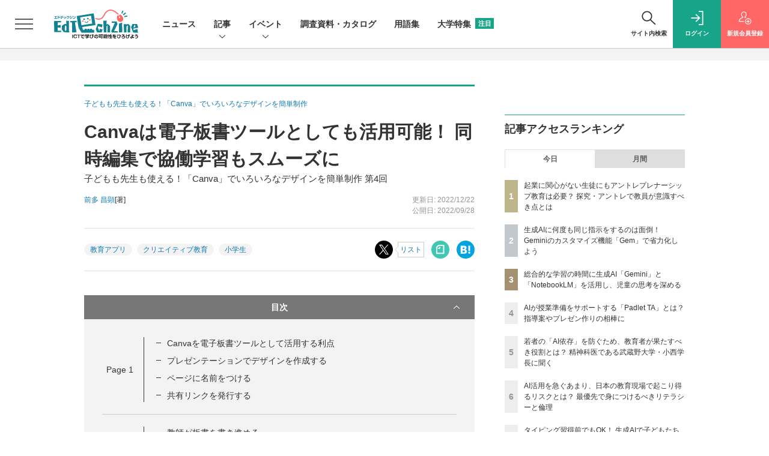

--- FILE ---
content_type: text/html; charset=UTF-8
request_url: https://edtechzine.jp/article/detail/8162?p=2&anchor=3
body_size: 45160
content:





<!DOCTYPE html>
<!--[if lte IE 8]>         <html class="no-js lt-ie8" lang="ja"> <![endif]-->
<!--[if gt IE 8]><!--> <html class="no-js gt-ie9" lang="ja"> <!--<![endif]--><head prefix="og: http://ogp.me/ns# fb: http://ogp.me/ns/fb# article: http://ogp.me/ns/article#">
<script>
var dataLayer = dataLayer || [];
dataLayer.push({
'trackPageview':'ET/article/detail/8162',
'member' : 'nonmember',
'corner' : '/corner/105',
'article_type' : '記事',
'employee_name' : '森山 咲',
'publishtime' : '2022-09-28',
'timestamp' : '2026-01-26 19:23:35',
'author_name' : '前多 昌顕',
});
</script>
<script>(function(w,d,s,l,i){w[l]=w[l]||[];w[l].push({'gtm.start':
new Date().getTime(),event:'gtm.js'});var f=d.getElementsByTagName(s)[0],
j=d.createElement(s),dl=l!='dataLayer'?'&l='+l:'';j.async=true;j.src=
'https://www.googletagmanager.com/gtm.js?id='+i+dl;f.parentNode.insertBefore(j,f);
})(window,document,'script','dataLayer','GTM-TW6MHGM');
</script>
  <meta charset="utf-8">
  <title>Canvaは電子板書ツールとしても活用可能！ 同時編集で協働学習もスムーズに (2/3)|EdTechZine（エドテックジン）</title>
  <meta http-equiv="X-UA-Compatible" content="IE=edge">
  <meta name="viewport" content="width=device-width, initial-scale=1.0">
  <meta name="format-detection" content="telephone=no">
  <meta name="description" content="　「Canva（キャンバ）」は、ポスターやカード、プレゼンテーション用のスライドなど、さまざまなデザインをつくることができるWebアプリケーションで、無料プランでもさまざまな機能を使うことができます。まさに「奇跡のアプリ」だと私は感じており、多くの学校で導入してほしいアプリのひとつです。2022年8月、新機能としてホワイトボードが追加され、Canvaは電子板書ツールとして非常に使いやすくなりました。この記事では新機能「ホワイトボード」を使った電子板書ツールとしての活用法について紹介します。">
  <meta name="keywords" content="教育アプリ,クリエイティブ教育,小学生">
  <meta name="ROBOTS" content="NOODP">
  <meta name="robots" content="max-image-preview:large">
  <meta name="application-name" content="EdTechZine"/>
  <meta name="msapplication-config" content="browserconfig.xml" />
    <meta property="og:title" content="Canvaは電子板書ツールとしても活用可能！ 同時編集で協働学習もスムーズに">
  <meta property="og:type" content="article">
  <meta property="og:url" content="https://edtechzine.jp/article/detail/8162">
  <meta property="og:image" content="https://edtechzine.jp/static/images/article/8162/8162_og.jpg" />
    <meta property="og:image:width" content="1200">
  <meta property="og:image:height" content="630">
    <meta property="og:site_name" content="EdTechZine">
  <meta property="og:description" content="　「Canva（キャンバ）」は、ポスターやカード、プレゼンテーション用のスライドなど、さまざまなデザインをつくることができるWebアプリケーションで、無料プランでもさまざまな機能を使うことができます。まさに「奇跡のアプリ」だと私は感じており、多くの学校で導入してほしいアプリのひとつです。2022年8月、新機能としてホワイトボードが追加され、Canvaは電子板書ツールとして非常に使いやすくなりました。この記事では新機能「ホワイトボード」を使った電子板書ツールとしての活用法について紹介します。">
  <meta property="fb:admins" content="">

  <meta name="twitter:card" content="summary_large_image">
  <meta name="twitter:site" content="edtechzine">
  <meta name="twitter:image" content="https://edtechzine.jp/static/images/article/8162/8162_og.jpg">
    <meta name="cXenseParse:url" content="https://edtechzine.jp/article/detail/8162">
<meta name="cxenseparse:sho-article-type" content="記事">
<meta name="cxenseparse:sho-article-title" content="Canvaは電子板書ツールとしても活用可能！ 同時編集で協働学習もスムーズに">
<meta name="cxenseparse:sho-corner" content="子どもも先生も使える！「Canva」でいろいろなデザインを簡単制作">
<meta name="cxenseparse:sho-corner-id" content="105">
    <meta name="cxenseparse:sho-tag" content="教育アプリ">
    <meta name="cxenseparse:sho-tag" content="クリエイティブ教育">
    <meta name="cxenseparse:sho-tag" content="小学生">
<meta name="cxenseparse:sho-author" content="前多 昌顕">
  <meta name="cxenseparse:sho-publish-y" content="2022">
<meta name="cxenseparse:sho-publish-m" content="202209">
<meta name="cxenseparse:sho-publish-d" content="20220928">
<meta name="cxenseparse:recs:publishtime" content="2022-09-28T07:00:00+09:00">
  
<meta name="cxenseparse:recs:image" content="https://edtechzine.jp/static/images/article/8162/8162_th.jpg"/>
<meta name="cxenseparse:sho-articlepath" content="article/detail/8162">

      
                          <link rel="canonical" href="https://edtechzine.jp/article/detail/8162?p=2"/>
    <meta name="cXenseParse:pageclass" content="article"/>
    <link rel="alternate" type="application/rss+xml" href="/rss/new/index.xml" title="RSS new article">
  <link rel="shortcut icon" href="/favicon.ico">
  <link rel="apple-touch-icon" href="/apple-touch-icon.png?v2" sizes="180x180">

          <link rel="stylesheet" href="//et-cdn.shoeisha.jp/static/templates/css/bootstrap.custom.css?v1">
    <link href="//et-cdn.shoeisha.jp/static/templates/css/main-edtechzine.css?v1" rel="stylesheet" type="text/css">
    <link href="//et-cdn.shoeisha.jp/static/templates/css/edtechzine.css?v3" rel="stylesheet" type="text/css">
    <link href="//et-cdn.shoeisha.jp/static/templates/css/prettify.css" rel="stylesheet" type="text/css">
  
         <!--[if lt IE 9]>
  <script src="//et-cdn.shoeisha.jp/static/common/js/html5.js"></script>
  <![endif]-->
  
    <script src="//et-cdn.shoeisha.jp/static/templates/lib/js/jquery-3.5.1.min.js"></script>
    <script src="//et-cdn.shoeisha.jp/lib/js/bootstrap_jquery.js"></script>
  <script src="//et-cdn.shoeisha.jp/static/templates/js/bootstrap.min.js" defer></script>

    <script src="//et-cdn.shoeisha.jp/static/templates/js/dfp.js?v1"></script>
    <script src="//et-cdn.shoeisha.jp/static/templates/js/edtechzine.js?v3"></script>
  <script src="//et-cdn.shoeisha.jp/lib/js/prettify/prettify.js"></script>
  <script src="//et-cdn.shoeisha.jp/lib/js/jquery.magnific-popup.min.js"></script>
    <script src="//et-cdn.shoeisha.jp/static/templates/js/main.js" defer></script>
  <script src="//et-cdn.shoeisha.jp/static/templates/js/lazysizes.min.js"></script>
  <script src="//et-cdn.shoeisha.jp/static/common/js/embed.js"></script>

  <script>
  $(function() {
    $('.c-article_rating_btn').on('click', function (e) {
        if ($('.c-review_count')) {
            var review = $('.c-review_count')[0].dataset.review;
            var article_id = $('.c-review_count')[0].dataset.articleId;
        } else {
            return false;
        }
        if ( review == 'reviewing' ) {
              $(this).removeClass('on');
        }

        var data = {};
        var method = 'add';
        if (review == 'reviewing') {
            method = 'delete';
        }
        var url = '/api/rating/' + method + '/' + article_id;
        $.ajax({
            type: "POST",
            url: url,
            data: data,
            success: function (data) {
                if (data.status != "0") {
                    var counter = 1;
                    if (data.message == 'none') {
                        counter = -1;
                    }
                    $('.c-review_count').text(data.count);
                    $('.c-review_count').each(function (i, v) {
                        v.dataset.count = parseInt(v.dataset.count) + counter;
                        v.dataset.review = data.message
                    });

                }
            },
            error: function (data) {
            }
        });
    });

  });
</script>
<script>
$(function(){
    var windowWidth = $(window).width();
    var headerHight = 115;
    if(location.hash){
      if (location.hash.indexOf("#fn") != -1) {
        var urlHash= location.hash.replace(/:/g, "\\:");
        if($(urlHash).length){
          $("html,body").animate({scrollTop:$(urlHash).offset().top - headerHight});
        }
      }
    }
    $('a[href^="#fn"]').click(function() {
    var href= $(this).attr("href").replace(/:/g, "\\:");
    if($(href).length){
      $("html,body").animate({scrollTop:$(href).offset().top - headerHight});
    }
    return false;
   });
});
</script>
<script>
    window['GoogleAnalyticsObject'] = 'ga';window['ga'] = window['ga'] || function() {(window['ga'].q = window['ga'].q || []).push(arguments)};
  window.googletag = window.googletag || {cmd: []};
</script>
  <script type="text/javascript">
    // Ad
    init_dfp();

    var mobile_flag;
    var view_mode;

        $(function(){
      if ((navigator.userAgent.indexOf('iPhone') > 0 || navigator.userAgent.indexOf('iPod') > 0 || navigator.userAgent.indexOf('Android') > 0)) {
        $('.login_button').removeAttr('data-toggle');
        $('.login_button').attr('href', 'https://shoeisha.jp/users/login/edtechzine?ref=/article/detail/8162?p=2&amp;anchor=3');
      }
    });

    if ((navigator.userAgent.indexOf('iPhone') > 0 || navigator.userAgent.indexOf('iPad') > 0)
    //if ((navigator.userAgent.indexOf('iPhone') > 0 && navigator.userAgent.indexOf('iPad') == -1)
      || navigator.userAgent.indexOf('iPod') > 0 || navigator.userAgent.indexOf('Android') > 0)
        mobile_flag = 1;

    $(function(){
    });
  </script>
      <style>
.modal-open{
  position: fixed;
  display: flex;
  align-items: center;
  justify-content: center;
  top: 50%;
  left: 50%;
  width: 300px;
  height: 50px;
  font-weight: bold;
  color: #fff;
  background: #000;
  margin: auto;
  cursor: pointer;
  transform: translate(-50%,-50%);
}
.modal-container{
  position: fixed;
  top: 0;
  left: 0;
  width: 100%;
  height: 100%;
  text-align: center;
  background: rgba(0,0,0,50%);
  padding: 40px 20px;
  overflow: auto;
  opacity: 0;
  visibility: hidden;
  transition: .3s;
    box-sizing: border-box;
}
.modal-container:before{
  content: "";
  display: inline-block;
  vertical-align: middle;
  height: 100%;
}
.modal-container.active{
  opacity: 1;
  visibility: visible;
  z-index: 199999;
}
.modal-body{
  position: relative;
  display: inline-block;
  vertical-align: middle;
  max-width: 720px;
  width: 90%;
}
.modal-close{
  position: absolute;
  display: flex;
    align-items: center;
    justify-content: center;
  top: -40px;
  right: -40px;
  width: 40px;
  height: 40px;
  font-size: 40px;
  color: #fff;
  cursor: pointer;
}
.modal-content{
  background: #fff;
  text-align: center;
  padding: 30px;
}
</style>
<script>
  function loaded_modal_window() {
    window.googletag = window.googletag || {cmd: []};
    googletag.cmd.push(function() {
      googletag.defineSlot('/5473248/ETZ_Modal', [640, 480], 'div-gpt-ad-1676855841491-0').addService(googletag.pubads());
      googletag.pubads().collapseEmptyDivs(true);
      googletag.pubads().enableSingleRequest();
      googletag.enableServices();
    });
  }
  function check_modal_window() {
    var ad = $('#'+'div-gpt-ad-1676855841491-0').find('iframe').last();
    var contents = ad.contents();
    if (contents.length === 0 || contents.find('body').length === 0) {
        $('#' + 'div-gpt-ad-1676855841491-0').remove();
    } else {
        container.addClass('active');
        _resize(sp_flag);
    }
  }
  function _resize(sp_flag){
    if(sp_flag){
        var ad = $('#'+"div-gpt-ad-1676855841491-0").find('iframe');
        var ww = $('#'+"div-gpt-ad-1676855841491-0").width();
        var style = document.createElement("style");
        document.head.appendChild( style );
        var sheet = style.sheet;
        sheet.insertRule( "#div-gpt-ad-1676855841491-0 iframe {-moz-transform: scale("+ww/640+","+ww/640+");-moz-transform-origin: 0 0;-webkit-transform: scale("+ww/640+","+ww/640+");-webkit-transform-origin: 0 0;-o-transform: scale("+ww/640+","+ww/640+");-o-transform-origin: 0 0;-ms-transform: scale("+ww/640+","+ww/640+");-ms-transform-origin: 0 0;}", 0 );
    }
  }
  function modal_window_setting(){
    close.on('click',function(){  
      container.removeClass('active');
    });
    $(document).on('click',function(e) {
      if(!$(e.target).closest('.modal-body').length) {
        container.removeClass('active');
      }
    });
  }
</script>
<!-- モーダル本体 -->
<div class="modal-container">
  <div class="modal-body">
    <!-- 閉じるボタン -->
    <div class="modal-close">×</div>
    <!-- モーダル内のコンテンツ -->
    <div id="modal-window-content" class="modal-content">
      <div class="" id="div-gpt-ad-1676855841491-0">
        <script>
          var open = $('a'),
              close = $('.modal-close'),
              container = $('.modal-container');
              _href = false;
                              var tieup_flag = false;
                            var proof_flag = window.location.href.indexOf("article/proof") !== -1;

          var ua = navigator.userAgent;
          var sp_flag = false;
          if ((ua.indexOf("iPhone") > 0 || ua.indexOf("iPod") > 0 || (screen.availWidth <= 820 && ua.indexOf("iPad") > 0) || (ua.indexOf("Android") > 0 && ua.indexOf("Mobile") > 0) || ua.indexOf("Windows Phone") > 0 || ua.indexOf("BlackBerry") > 0)) {
            sp_flag = true;
          }else{
            if ( !tieup_flag && !proof_flag) {
              loaded_modal_window();
              modal_window_setting();
            }
          }
          googletag.cmd.push(function() { googletag.display("div-gpt-ad-1676855841491-0"); });
          $(window).on('load', function() {
            if ( !tieup_flag && !proof_flag) {
              check_modal_window();
            }
          });
        </script>
      </div>
    </div>
  </div>
</div>


<!-- Cxense script start -->
<script type="text/javascript">
  var eU = eU || {};
  eU.logging = 'nonmember';
  eU.isLoggingIn = function() {
    return this.logging === 'regular' ? 'true' : 'false';
  }

  function cxHasLocalStorage() {
    try { return typeof window.localStorage === 'object' && typeof window.localStorage.getItem === 'function'; } catch (e) { return false; }
  }
  function cx_getOptOutStatus(key) {
    var status = false;
    if (cxHasLocalStorage()) {
      var optedOut = window.localStorage.getItem(key);
      if (optedOut && optedOut === 'true') {
        status = true;
      }
    }
    return status;
  }
  var cX = cX || {};
  cX.callQueue = cX.callQueue || [];
  if (cx_getOptOutStatus('cx_optOut')) {
    cX.callQueue.push(['requireConsent']);
    cX.callQueue.push(['clearIds']);
  }
  cX.CCE = cX.CCE || {}; cX.CCE.callQueue = cX.CCE.callQueue || [];
  cX.callQueue.push(['setSiteId', '1142976447317281058']);

  var cx_props = cx_props || {}; cx_props['k'] = [];
  var cpl = [];
  var spl = [];
  cX.callQueue.push(['invoke', function() {
    var cp = {}, sa = {};
    var cpMaxLen = 40;
    var cpKeyLen = 20;
    try{
      var refhost = cX.library._findRealReferrer().split('/')[2];
      if(refhost && location.hostname !== refhost) {
        cp["referrer_host"] = sa["referrer_host_S"] = refhost.slice(0,cpMaxLen);
      }
    }catch(e){}
    var u = ["utm_source", "utm_medium", "utm_term", "utm_content", "utm_campaign"];
    if((typeof(spl) !== "undefined") && (Object.prototype.toString.call(spl) === "[object Array]")) {
      Array.prototype.push.apply(u, spl);
    }
    if(location.search) location.search.substring(1).split("&").forEach(function(k){
      try{
        var v = k.split("=");
        if(v[0].slice(0,3)==="cx_" && v[1]) {
          sa[v[0].replace(/^cx_/,"")+"_S"] = decodeURIComponent(v[1]).slice(0,cpMaxLen);
        } else if(u.indexOf(v[0].toLowerCase())!==-1 && v[1]) {
          cp[v[0].toLowerCase().slice(0,cpKeyLen)] = sa[v[0].toLowerCase()+"_S"] = decodeURIComponent(v[1]).slice(0,cpMaxLen);
        } else if((typeof(cpl) !== "undefined") && (Object.prototype.toString.call(cpl) === "[object Array]") && (cpl.indexOf(v[0].toLowerCase())!==-1 && v[1])) {
          cp[v[0].toLowerCase().slice(0,cpKeyLen)] = decodeURIComponent(v[1]).slice(0,cpMaxLen);
        }
      }catch(e){}
    });
    if(!cX.getUserId(false)) {
      cp["newuser"] = sa["newuser_S"] = "true";
    }
    else {
      try{
        var t = new Date().getTime() - parseInt(cX.library.m_atfr.match(/altm=(\d+)/)[1]);
        if (t >= 1000*60*30) {
          cX.stopAllSessionAnnotations();
          var da = Math.floor(t/(1000*60*60*24));
          if(da < 1) {
            cp["elapsed"] = sa["elapsed_S"] = "\u0031\u65E5\u4EE5\u5185";
          } else if(da < 7) {
            cp["elapsed"] = sa["elapsed_S"] = String(da)+"\u65E5\u3076\u308A";
          } else if(da < 31) {
            cp["elapsed"] = sa["elapsed_S"] = String(Math.floor(da/7))+"\u9031\u9593\u3076\u308A";
          } else if(da < 365) {
            cp["elapsed"] = sa["elapsed_S"] = String(Math.floor(da/31))+"\u30F6\u6708\u3076\u308A";
          } else {
            cp["elapsed"] = sa["elapsed_S"] = "1\u5E74\u4EE5\u4E0A";
          }
        }
      } catch(e) {}
    }
    var cx_eu = cX.getCookie('eu');
    if (cx_eu){
        cX.setCustomParameters({'status': 'login'});
        cX.addExternalId({'id': cx_eu, 'type': 'sho'});
    }
    if (typeof eU !== 'undefined' && typeof eU.isLoggingIn === 'function') {
        cX.setCustomParameters({'logging_in': eU.isLoggingIn()});
    }

    var originalRef=document.referrer;
    if(originalRef.match(/faeb92b469b40c9d72e4-dc920caace12a27e58d45a42e86d29a2\.ssl\.cf2\.rackcdn\.com\/generic_v[0-9]+\.html/) || originalRef.match(/cdn\.cxpublic\.com\/generic_v[0-9]+\.html/)){
        sa["cx_source_S"] = "cxrecs";
    }
    if(Object.keys(cp).length>0) {
      cX.setCustomParameters(cp);
    }
    if(Object.keys(sa).length>0) {
      cX.startSessionAnnotation(sa);
    }
    try {
      "newuser_S" in cX.library._getSessionAnnotations() && cx_props['k'].push("newuser");
    } catch(e) {}
  }]);
  if (location.pathname.match(/^\/article\/detail\/(\d+)/)) {
    var current_page = 1;
    if(location.search) location.search.substring(1).split("&").forEach(function(k){
      try{
        var v = k.split("=");
        if (v[0] === 'p') {
          current_page = v[1];
        }
      }catch(e){}
    });
    cX.callQueue.push(['setCustomParameters', { 'page': current_page }]);
  }

  cX.CCE.callQueue.push(['sendPageViewEvent', 'sho', '15407cc43187c9b0981171abc4e9b4dc4e1d7c22']);
</script>
<script type="text/javascript">
(function(d,s,e,t){e=d.createElement(s);e.type='text/java'+s;e.async='async';e.src='https://cdn.cxense.com/cx.cce.js';t=d.getElementsByTagName(s)[0];t.parentNode.insertBefore(e,t);})(document,'script');
</script>
<script>(function(src){var a=document.createElement("script");a.type="text/javascript";a.async=true;a.src=src;var b=document.getElementsByTagName("script")[0];b.parentNode.insertBefore(a,b)})("https://experience-ap.piano.io/xbuilder/experience/load?aid=shEpMxPLpj");</script>
<!-- Cxense script end -->
<!-- Cxense Customized script start -->
<script type="text/javascript">
  window.cXcustom = window.cXcustom || function() {(window.cXcustom.q = window.cXcustom.q || []).push(arguments)};
  cX.callQueue.push(['invoke', function() {
    var cx_reading_params = {origin: "sho-web", persistedQueryId: "15407cc43187c9b0981171abc4e9b4dc4e1d7c22"};
    cXcustom("scrollDepth", function(pos){cX.sendEvent("scroll", {pos_entire_page:String(pos)+'%'}, cx_reading_params);} , 0, '', false, 1000);
    cXcustom("scrollDepth", function(pos){cX.sendEvent("scroll", {pos_in_article:String(pos)+'%'}, cx_reading_params);}, 1, 'c-article_content', false, 1000);
    cXcustom("clickedTracker", function(func, obj){func("clicked", obj, cx_reading_params)});
    cX.loadScript("/lib/js/cx-custom.js");
  }]);
</script>
<!-- Cxense Customized script end -->
<!-- Facebook Pixel Code -->
<script>!function(f,b,e,v,n,t,s){if(f.fbq)return;n=f.fbq=function(){n.callMethod?n.callMethod.apply(n,arguments):n.queue.push(arguments)};if(!f._fbq)f._fbq=n;n.push=n;n.loaded=!0;n.version='2.0';n.queue=[];t=b.createElement(e);t.async=!0;t.src=v;s=b.getElementsByTagName(e)[0];s.parentNode.insertBefore(t,s)}(window,document,'script','https://connect.facebook.net/en_US/fbevents.js');fbq('init', '1704151296468367'); fbq('track', 'PageView');</script><noscript><img height="1" width="1" src="https://www.facebook.com/tr?id=1704151296468367&ev=PageView&noscript=1"/></noscript>
<!-- End Facebook Pixel Code -->
</head>

<body id="Detail">
<noscript><iframe src="https://www.googletagmanager.com/ns.html?id=GTM-TW6MHGM"
height="0" width="0" style="display:none;visibility:hidden"></iframe></noscript>
<div id="fb-root"></div>
  <script>(function(d, s, id) {
    var js, fjs = d.getElementsByTagName(s)[0];
    if (d.getElementById(id)) return;
    js = d.createElement(s); js.id = id;
    js.src = 'https://connect.facebook.net/ja_JP/sdk.js#xfbml=1&version=v3.2';
    fjs.parentNode.insertBefore(js, fjs);
  }(document, 'script', 'facebook-jssdk'));</script>


  <div class="l-page">
  <div class="c-modal c-loginmodal" data-modal="login">
  <div class="c-modal_inner">
    <div class="c-modal_dialog">
      <div class="c-loginmodal_header">
        <div class="c-loginmodal_header_bar">
          <div class="c-loginmodal_header_inner">
            <div class="c-loginmodal_header_logo"><img src="//et-cdn.shoeisha.jp/static/templates/img/common/logo_edtechzine.svg" alt="Canvaは電子板書ツールとしても活用可能！ 同時編集で協働学習もスムーズに (2/3)|EdTechZine（エドテックジン）"></div>
            <div class="c-loginmodal_header_id"><img src="//et-cdn.shoeisha.jp/static/templates/img/common/logo_id.png" alt="SHOEISHA iD"></div>
          </div>
        </div>
      </div>
      <div class="c-loginmodal_body">
        <p id="valid_message"></p>
        <form action="https://edtechzine.jp/user/login" method="POST">
          <input type="hidden" name="ref" value="/article/detail/8162?p=2&amp;anchor=3">
          <div class="c-loginmodal_formgroup">
            <div class="c-loginmodal_formitem row">
              <label for="email" class="col-form-label"><svg class="icon"><use xlink:href="https://edtechzine.jp/static/templates/img/common/sprite.svg?v1#icon-mail"/></svg>メールアドレス</label>
              <div>
                <input type="email" id="email" name="email" class="form-control" placeholder="sample@edtechzine.jp" required>
              </div>
            </div>
            <div class="c-loginmodal_formitem row">
              <label for="password" class="col-form-label"><svg class="icon"><use xlink:href="https://edtechzine.jp/static/templates/img/common/sprite.svg?v1#icon-password"/></svg>パスワード</label>
              <div>
                <input type="password" id="password" name="password" class="form-control" required>
              </div>
              <div class="c-loginmodal_formitem_notes">
                <p><a href="https://shoeisha.jp/users/password">パスワードを忘れた場合はこちら</a></p>
              </div>
            </div>
          </div>
                    <div class="c-loginmodal_login">
            <button type="submit" class="c-btn -fluid">ログイン</button>
          </div>
        </form>
        <div class="c-loginmodal_notes">
          <p>※旧SEメンバーシップ会員の方は、同じ登録情報（メールアドレス＆パスワード）でログインいただけます</p>
        </div>
      </div>
      <div class="c-close c-modal_close"><button type="button" class="c-close_btn c-modal_close_btn" aria-label="閉じる"><span class="c-close_icon c-modal_close_icon"></span></button></div>
    </div>
  </div>
</div>

<script>
  $(function(){
    if (location.hash.indexOf('#login_e') == 0){
      $('#valid_message').html('<font color="red"><b>IDまたはパスワードが違います。</b></font>');
      $('.l-modal_overlay').addClass('is-active');
      $('.c-modal').addClass('is-active');
    }
  });
</script>

    <header class="l-header">
  <div class="l-header_bar">
    <div class="l-header_inner">
      <div class="l-header_togglemenu">
        <span class="">
          <button type="button" class="l-header_togglemenu_btn" data-megamenu="allmenu" aria-label="メニューを開く"><span class="l-header_togglemenu_icon"></span></button>
        </span>
      </div>
      <div class="l-header_logo ga_nav">
                <a href="/"><img src="//et-cdn.shoeisha.jp/static/templates/img/common/logo_edtechzine.svg" alt="Canvaは電子板書ツールとしても活用可能！ 同時編集で協働学習もスムーズに (2/3)|EdTechZine（エドテックジン）"></a>
              </div>
      <div class="l-header_globalnav ga_nav">
        <ul class="l-header_globalnav_list">
                    <li class="l-header_globalnav_listitem">
            <a href="/news"  class="l-header_globalnav_link">                          ニュース 
                                    </a>          </li>
                    <li class="l-header_globalnav_listitem">
                                      <button type="button" class="l-header_globalnav_btn" data-megamenu="articles">
              記事<svg class="icon"><use xlink:href="https://edtechzine.jp/static/templates/img/common/sprite.svg?v1#icon-arrow_down"/></svg>
              </button>
                                              </li>
                    <li class="l-header_globalnav_listitem">
                                      <button type="button" class="l-header_globalnav_btn" data-megamenu="event">
              イベント<svg class="icon"><use xlink:href="https://edtechzine.jp/static/templates/img/common/sprite.svg?v1#icon-arrow_down"/></svg>
              </button>
                                              </li>
                    <li class="l-header_globalnav_listitem">
            <a href="/feature/survey"  class="l-header_globalnav_link">                          調査資料・カタログ 
                                    </a>          </li>
                    <li class="l-header_globalnav_listitem">
            <a href="/glossary"  class="l-header_globalnav_link">                          用語集 
                                    </a>          </li>
                    <li class="l-header_globalnav_listitem">
            <a href="/university"  class="l-header_globalnav_link">                          大学特集 
                        <em class="c-ctabox_heading_badge">注目</em>            </a>          </li>
                  </ul>
      </div>
      <div class="l-header_functionnav">
        <ul class="l-header_functionnav_list">
          <li class="l-header_functionnav_listitem -search"><button type="button" class="l-header_functionnav_btn l-header_search_btn" data-megamenu="search"><span class="l-header_functionnav_btn_inner"><svg class="icon"><use xlink:href="https://edtechzine.jp/static/templates/img/common/sprite.svg?v1#icon-search"/></svg>サイト内検索</span><span class="l-header_search_icon"></span></button></li>
          

<script>
  $(function(){


    if (location.hash.indexOf('#login_e') == 0){
      $('#valid_message').html('<font color="red"><b>IDまたはパスワードが違います。</b></font>');
      $('#modal_login').modal('show')
    }
  });
</script>

    <li class="l-header_functionnav_listitem -login">
    <button type="button" class="l-header_functionnav_btn c-modal_trigger" data-modal="login"><span class="l-header_functionnav_btn_inner"><svg class="icon"><use xlink:href="https://edtechzine.jp/static/templates/img/common/sprite.svg?v1#icon-login"/></svg>ログイン</span></button>
  </li>
  <li class="l-header_functionnav_listitem -regist ga-register-link"><a href="/user/regist/?ref=/article/detail/8162?p=2&amp;amp;anchor=3&amp;utm_source=edtechzine.jp&amp;utm_medium=self&amp;utm_campaign=regist&amp;utm_term=/article/detail/8162" class="l-header_functionnav_btn"><span class="l-header_functionnav_btn_inner"><svg class="icon"><use xlink:href="https://edtechzine.jp/static/templates/img/common/sprite.svg?v1#icon-regist"/></svg>新規<br class="hidden-up-md">会員登録</span></a></li>
          </ul>
      </div>
    </div>
  </div>
</header>  <div class="l-megamenu ga_nav" data-nosnippet>
  <div class="l-megamenu_overlay"></div>
  <div class="l-megamenu_item" data-megamenu="allmenu">
    <div class="l-megamenu_inner container">
              
<div class="l-megamenu_functionnav">
  <div class="l-megamenu_functionnav_search">
    <form action="/search/" name="search" method="GET">
      <div class="c-search">
        <input type="search" name="q" placeholder="サイト内検索" title="サイト内検索" class="c-input"><button type="submit" class="c-search_btn"><svg class="icon" aria-label="検索"><use xlink:href="https://edtechzine.jp/static/templates/img/common/sprite.svg?v1#icon-search"/></svg></button>
      </div>
    </form>
  </div>
  <div class="l-megamenu_functionnav_usermenu d-none d-md-block">
    <ul class="l-megamenu_functionnav_usermenu_list">
      

<script>
  $(function(){


    if (location.hash.indexOf('#login_e') == 0){
      $('#valid_message').html('<font color="red"><b>IDまたはパスワードが違います。</b></font>');
      $('#modal_login').modal('show')
    }
  });
</script>

    <li class="l-footer_functionnav_usermenu_listitem"><button type="button" class="c-btn -fluid -login c-modal_trigger" data-modal="login"><svg class="icon"><use xlink:href="https://edtechzine.jp/static/templates/img/common/sprite.svg?v1#icon-login"/></svg>ログイン</button></li>
  <li class="l-footer_functionnav_usermenu_listitem ga-register-link"><a href="/user/regist/?ref=/article/detail/8162?p=2&amp;amp;anchor=3&amp;utm_source=edtechzine.jp&amp;utm_medium=self&amp;utm_campaign=regist&amp;utm_term=/article/detail/8162" class="c-btn -fluid -regist"><svg class="icon"><use xlink:href="https://edtechzine.jp/static/templates/img/common/sprite.svg?v1#icon-regist"/></svg>新規会員登録</a></li>
      </ul>
  </div>
  <div class="l-megamenu_functionnav_links">
    <ul class="l-megamenu_functionnav_links_list">
	  	<li class="l-megamenu_functionnav_links_listitem"><a href="https://x.com/edtechzine" target="_blank"><img src="//et-cdn.shoeisha.jp/static/templates/img/icon/icon_x.svg" alt="X"></a></li>
  		<li class="l-megamenu_functionnav_links_listitem"><a href="https://www.facebook.com/edtechzine.jp/" target="_blank"><img src="//et-cdn.shoeisha.jp/static/templates/img/icon/logo-fb-color.svg" alt="facebook"></a></li>
            <li class="l-megamenu_functionnav_links_listitem"><a href="/ml/backnumber" class="l-megamenu_functionnav_link">メールバックナンバー<svg class="icon hidden-up-md"><use xlink:href="https://edtechzine.jp/static/templates/img/common/sprite.svg?v1#icon-linkarrow"/></svg></a></li>
    </ul>
  </div>
  <div class="l-megamenu_functionnav_cta">
    <ul class="l-megamenu_functionnav_cta_list">
      <li class="l-megamenu_functionnav_cta_listitem"><a href="/offering" class="c-btn -fluid -outline">記事掲載のご依頼</a></li>      <li class="l-megamenu_functionnav_cta_listitem"><a href="https://www.shoeisha.co.jp/ad/web/edtechzine" class="c-btn -fluid -outline">広告掲載のご案内</a></li>    </ul>
  </div>
</div>

              
<div class="c-stacknav l-megamenu_stacknav">
  <ul class="c-stacknav_list">
          <li class="c-stacknav_listitem">
      <a href="/news"  class="c-stachnav_heading">ニュース<svg class="icon"><use xlink:href="https://edtechzine.jp/static/templates/img/common/sprite.svg?v1#icon-linkarrow"/></svg></a>
      <div class="c-stacknav_details">
        <ul class="l-megamenu_medialist row row-cols-sm-2 g-3">
                    <li>
            <div class="l-megamenu_media">
                            <div class="l-megamenu_media_content">
                <p class="l-megamenu_media_heading"><a href="/article/detail/13442">小中学校向け学習クラウド「ジャストスマイル」、情報活用能力の育成支援や4教科デジタルテストなどを追加</a></p>
              </div>                  
            </div>
          </li>
                  </ul>
      </div>
    </li>
              <li class="c-stacknav_listitem">
      <a href="/article"  class="c-stachnav_heading">新着記事一覧<svg class="icon"><use xlink:href="https://edtechzine.jp/static/templates/img/common/sprite.svg?v1#icon-linkarrow"/></svg></a>
      <div class="c-stacknav_details">
        <ul class="l-megamenu_medialist row row-cols-sm-2 g-3">
                    <li class="">
            <div class="l-megamenu_media">
              <figure class="l-megamenu_media_img">
              <img data-src="//et-cdn.shoeisha.jp/static/images/article/13291/13291_th.jpg" alt="" width="200" height="150" class="lazyload">
              <noscript>
                <img src="//et-cdn.shoeisha.jp/static/images/article/13291/13291_th.jpg" alt="" width="200" height="150">
              </noscript>
              </figure>
              <div class="l-megamenu_media_content">
                <p class="l-megamenu_media_heading">
                <a href="/article/detail/13291">起業に関心がない生徒にもアントレプレナーシップ教育は必要？ 探究・アントレで教員が意識すべき点とは
                                </a>
                </p>
              </div>
            </div>
          </li>
                  </ul>

         
        <ul class="c-stacknav_detailslist">
                    <li class="c-stacknav_detailslistitem c-stacknav_accordion">
            <button type="button" class="c-stachnav_detailsheading c-stacknav_accordion_trigger">テーマから記事を探す<svg class="icon"><use xlink:href="https://edtechzine.jp/static/templates/img/common/sprite.svg?v1#icon-arrow_down"/></svg></button>
            <div class="c-stacknav_details c-stacknav_accordion_details">
              <ul class="c-stacknav_detailslist">
                                <li class="c-stacknav_detailslistitem">
                  <a href="/programming/ " class="c-stachnav_detailsheading" data-theme-title="プログラミング教育" data-theme-click-url="/programming" >プログラミング教育<svg class="icon"><use xlink:href="https://edtechzine.jp/static/templates/img/common/sprite.svg?v1#icon-linkarrow"/></svg></a>
                  <div class="c-stacknav_details">
                    <ul class="l-megamenu_medialist row g-3">
                                            <li>
                        <div class="l-megamenu_media">
                          <figure class="l-megamenu_media_img">
                          <img data-src="//et-cdn.shoeisha.jp/static/images/article/13255/13255_th.jpg" alt="" width="200" height="150" class="lazyload">
                          <noscript>
                            <img src="//et-cdn.shoeisha.jp/static/images/article/13255/13255_th.jpg" alt="" width="200" height="150">
                          </noscript>
                          </figure>
                          <div class="l-megamenu_media_content">
                            <p class="l-megamenu_media_heading"><a href="/article/detail/13255" class="ga_theme" data-theme-title="プログラミング教育" data-theme-click-url="/article/detail/13255">【松山東雲女子大学】地方・文系の女子大学でデジタル教育の奮闘──情報系教員を確保する｢秘策｣も</a></p>
                          </div>
                        </div>
                      </li>
                                            <li>
                        <div class="l-megamenu_media">
                          <figure class="l-megamenu_media_img">
                          <img data-src="//et-cdn.shoeisha.jp/static/images/article/13084/13084_th.jpg" alt="" width="200" height="150" class="lazyload">
                          <noscript>
                            <img src="//et-cdn.shoeisha.jp/static/images/article/13084/13084_th.jpg" alt="" width="200" height="150">
                          </noscript>
                          </figure>
                          <div class="l-megamenu_media_content">
                            <p class="l-megamenu_media_heading"><a href="/article/detail/13084" class="ga_theme" data-theme-title="プログラミング教育" data-theme-click-url="/article/detail/13084">【高知工科大学】学群の新設と企業との共同プロジェクトによる独自PBLの実践</a></p>
                          </div>
                        </div>
                      </li>
                                          </ul>
                  </div>
                </li>
                                <li class="c-stacknav_detailslistitem">
                  <a href="/active_learning/ " class="c-stachnav_detailsheading" data-theme-title="アクティブラーニング" data-theme-click-url="/active_learning" >アクティブラーニング<svg class="icon"><use xlink:href="https://edtechzine.jp/static/templates/img/common/sprite.svg?v1#icon-linkarrow"/></svg></a>
                  <div class="c-stacknav_details">
                    <ul class="l-megamenu_medialist row g-3">
                                            <li>
                        <div class="l-megamenu_media">
                          <figure class="l-megamenu_media_img">
                          <img data-src="//et-cdn.shoeisha.jp/static/images/article/13291/13291_th.jpg" alt="" width="200" height="150" class="lazyload">
                          <noscript>
                            <img src="//et-cdn.shoeisha.jp/static/images/article/13291/13291_th.jpg" alt="" width="200" height="150">
                          </noscript>
                          </figure>
                          <div class="l-megamenu_media_content">
                            <p class="l-megamenu_media_heading"><a href="/article/detail/13291" class="ga_theme" data-theme-title="アクティブラーニング" data-theme-click-url="/article/detail/13291">起業に関心がない生徒にもアントレプレナーシップ教育は必要？ 探究・アントレで教員が意識すべき点とは</a></p>
                          </div>
                        </div>
                      </li>
                                            <li>
                        <div class="l-megamenu_media">
                          <figure class="l-megamenu_media_img">
                          <img data-src="//et-cdn.shoeisha.jp/static/images/article/13381/13381_th.jpg" alt="" width="200" height="150" class="lazyload">
                          <noscript>
                            <img src="//et-cdn.shoeisha.jp/static/images/article/13381/13381_th.jpg" alt="" width="200" height="150">
                          </noscript>
                          </figure>
                          <div class="l-megamenu_media_content">
                            <p class="l-megamenu_media_heading"><a href="/article/detail/13381" class="ga_theme" data-theme-title="アクティブラーニング" data-theme-click-url="/article/detail/13381">目指すべきは生徒の「生きる充実感」!? 社会と接続しながら、探究を実践するヒント</a></p>
                          </div>
                        </div>
                      </li>
                                          </ul>
                  </div>
                </li>
                                <li class="c-stacknav_detailslistitem">
                  <a href="/adaptive_learning/ " class="c-stachnav_detailsheading" data-theme-title="個別最適な学び" data-theme-click-url="/adaptive_learning" >個別最適な学び<svg class="icon"><use xlink:href="https://edtechzine.jp/static/templates/img/common/sprite.svg?v1#icon-linkarrow"/></svg></a>
                  <div class="c-stacknav_details">
                    <ul class="l-megamenu_medialist row g-3">
                                            <li>
                        <div class="l-megamenu_media">
                          <figure class="l-megamenu_media_img">
                          <img data-src="//et-cdn.shoeisha.jp/static/images/article/12680/12680_th.jpg" alt="" width="200" height="150" class="lazyload">
                          <noscript>
                            <img src="//et-cdn.shoeisha.jp/static/images/article/12680/12680_th.jpg" alt="" width="200" height="150">
                          </noscript>
                          </figure>
                          <div class="l-megamenu_media_content">
                            <p class="l-megamenu_media_heading"><a href="/article/detail/12680" class="ga_theme" data-theme-title="個別最適な学び" data-theme-click-url="/article/detail/12680">文科省・デジタル庁・総務省が描く「教育の情報化」の未来像とは？ 3省庁が取り組みを紹介</a></p>
                          </div>
                        </div>
                      </li>
                                            <li>
                        <div class="l-megamenu_media">
                          <figure class="l-megamenu_media_img">
                          <img data-src="//et-cdn.shoeisha.jp/static/images/article/11795/11795_th.jpg" alt="" width="200" height="150" class="lazyload">
                          <noscript>
                            <img src="//et-cdn.shoeisha.jp/static/images/article/11795/11795_th.jpg" alt="" width="200" height="150">
                          </noscript>
                          </figure>
                          <div class="l-megamenu_media_content">
                            <p class="l-megamenu_media_heading"><a href="/article/detail/11795" class="ga_theme" data-theme-title="個別最適な学び" data-theme-click-url="/article/detail/11795">慶大生が手掛ける探究学習を個別最適化するサービス──高校時代に感じた「モヤモヤ」が誕生のきっかけに</a></p>
                          </div>
                        </div>
                      </li>
                                          </ul>
                  </div>
                </li>
                                <li class="c-stacknav_detailslistitem">
                  <a href="/steam/ " class="c-stachnav_detailsheading" data-theme-title="STEAM教育" data-theme-click-url="/steam" >STEAM教育<svg class="icon"><use xlink:href="https://edtechzine.jp/static/templates/img/common/sprite.svg?v1#icon-linkarrow"/></svg></a>
                  <div class="c-stacknav_details">
                    <ul class="l-megamenu_medialist row g-3">
                                            <li>
                        <div class="l-megamenu_media">
                          <figure class="l-megamenu_media_img">
                          <img data-src="//et-cdn.shoeisha.jp/static/images/article/13349/13349_th.jpg" alt="" width="200" height="150" class="lazyload">
                          <noscript>
                            <img src="//et-cdn.shoeisha.jp/static/images/article/13349/13349_th.jpg" alt="" width="200" height="150">
                          </noscript>
                          </figure>
                          <div class="l-megamenu_media_content">
                            <p class="l-megamenu_media_heading"><a href="/article/detail/13349" class="ga_theme" data-theme-title="STEAM教育" data-theme-click-url="/article/detail/13349">【武蔵野大学】出口戦略を起点としたユニークな副専攻でデジタル教育を推進</a></p>
                          </div>
                        </div>
                      </li>
                                            <li>
                        <div class="l-megamenu_media">
                          <figure class="l-megamenu_media_img">
                          <img data-src="//et-cdn.shoeisha.jp/static/images/article/13360/13360_th.jpg" alt="" width="200" height="150" class="lazyload">
                          <noscript>
                            <img src="//et-cdn.shoeisha.jp/static/images/article/13360/13360_th.jpg" alt="" width="200" height="150">
                          </noscript>
                          </figure>
                          <div class="l-megamenu_media_content">
                            <p class="l-megamenu_media_heading"><a href="/article/detail/13360" class="ga_theme" data-theme-title="STEAM教育" data-theme-click-url="/article/detail/13360">【東京女子大学】女子大の強みを活かしたオンデマンド授業で、データサイエンス教育を推進</a></p>
                          </div>
                        </div>
                      </li>
                                          </ul>
                  </div>
                </li>
                                <li class="c-stacknav_detailslistitem">
                  <a href="/material/ " class="c-stachnav_detailsheading" data-theme-title="教材" data-theme-click-url="/material" >教材<svg class="icon"><use xlink:href="https://edtechzine.jp/static/templates/img/common/sprite.svg?v1#icon-linkarrow"/></svg></a>
                  <div class="c-stacknav_details">
                    <ul class="l-megamenu_medialist row g-3">
                                            <li>
                        <div class="l-megamenu_media">
                          <figure class="l-megamenu_media_img">
                          <img data-src="//et-cdn.shoeisha.jp/static/images/article/13224/13224_th.jpg" alt="" width="200" height="150" class="lazyload">
                          <noscript>
                            <img src="//et-cdn.shoeisha.jp/static/images/article/13224/13224_th.jpg" alt="" width="200" height="150">
                          </noscript>
                          </figure>
                          <div class="l-megamenu_media_content">
                            <p class="l-megamenu_media_heading"><a href="/article/detail/13224" class="ga_theme" data-theme-title="教材" data-theme-click-url="/article/detail/13224">若者の「AI依存」を防ぐため、教育者が果たすべき役割とは？ 精神科医である武蔵野大学・小西学長に聞く</a></p>
                          </div>
                        </div>
                      </li>
                                            <li>
                        <div class="l-megamenu_media">
                          <figure class="l-megamenu_media_img">
                          <img data-src="//et-cdn.shoeisha.jp/static/images/article/13393/13393_th.jpg" alt="" width="200" height="150" class="lazyload">
                          <noscript>
                            <img src="//et-cdn.shoeisha.jp/static/images/article/13393/13393_th.jpg" alt="" width="200" height="150">
                          </noscript>
                          </figure>
                          <div class="l-megamenu_media_content">
                            <p class="l-megamenu_media_heading"><a href="/article/detail/13393" class="ga_theme" data-theme-title="教材" data-theme-click-url="/article/detail/13393">タイピング習得前でもOK！ 生成AIで子どもたちの手書き原稿からスライドやインフォグラフィックを作成</a></p>
                          </div>
                        </div>
                      </li>
                                          </ul>
                  </div>
                </li>
                                <li class="c-stacknav_detailslistitem">
                  <a href="/literacy/ " class="c-stachnav_detailsheading" data-theme-title="情報リテラシー" data-theme-click-url="/literacy" >情報リテラシー<svg class="icon"><use xlink:href="https://edtechzine.jp/static/templates/img/common/sprite.svg?v1#icon-linkarrow"/></svg></a>
                  <div class="c-stacknav_details">
                    <ul class="l-megamenu_medialist row g-3">
                                            <li>
                        <div class="l-megamenu_media">
                          <figure class="l-megamenu_media_img">
                          <img data-src="//et-cdn.shoeisha.jp/static/images/article/13111/13111_th.jpg" alt="" width="200" height="150" class="lazyload">
                          <noscript>
                            <img src="//et-cdn.shoeisha.jp/static/images/article/13111/13111_th.jpg" alt="" width="200" height="150">
                          </noscript>
                          </figure>
                          <div class="l-megamenu_media_content">
                            <p class="l-megamenu_media_heading"><a href="/article/detail/13111" class="ga_theme" data-theme-title="情報リテラシー" data-theme-click-url="/article/detail/13111">AI活用を急ぐあまり、日本の教育現場で起こり得るリスクとは？ 最優先で身につけるべきリテラシーと倫理</a></p>
                          </div>
                        </div>
                      </li>
                                            <li>
                        <div class="l-megamenu_media">
                          <figure class="l-megamenu_media_img">
                          <img data-src="//et-cdn.shoeisha.jp/static/images/article/13152/13152_th.jpg" alt="" width="200" height="150" class="lazyload">
                          <noscript>
                            <img src="//et-cdn.shoeisha.jp/static/images/article/13152/13152_th.jpg" alt="" width="200" height="150">
                          </noscript>
                          </figure>
                          <div class="l-megamenu_media_content">
                            <p class="l-megamenu_media_heading"><a href="/article/detail/13152" class="ga_theme" data-theme-title="情報リテラシー" data-theme-click-url="/article/detail/13152">【宮崎大学】地元企業との強力タッグによる地域コンソーシアムの成功事例</a></p>
                          </div>
                        </div>
                      </li>
                                          </ul>
                  </div>
                </li>
                              </ul>
            </div>
          </li> 
          <li class="c-stacknav_detailslistitem c-stacknav_accordion">
            <button type="button" class="c-stachnav_detailsheading c-stacknav_accordion_trigger">連載から探す<svg class="icon"><use xlink:href="https://edtechzine.jp/static/templates/img/common/sprite.svg?v1#icon-arrow_down"/></svg></button>
            <div class="c-stacknav_details c-stacknav_accordion_details">
              <ul class="c-stacknav_detailslist">
                <li class="c-stacknav_detailslistitem">
                  <a href="/article/corner" class="c-stachnav_detailsheading">連載一覧<svg class="icon"><use xlink:href="https://edtechzine.jp/static/templates/img/common/sprite.svg?v1#icon-linkarrow"/></svg></a>
                  <div class="c-stacknav_details">
                    <ul class="c-stacknav_headinglist">
                                            <li class="c-stacknav_headinglistitem">
                        <p class="c-stacknav_headinglist_heading"><a href="/article/corner/13">キーパーソンインタビュー<svg class="icon"><use xlink:href="https://edtechzine.jp/static/templates/img/common/sprite.svg?v1#icon-linkarrow"/></svg></a></p>
                        <ul class="l-megamenu_medialist row g-3">
                          <li>
                            <div class="l-megamenu_media">
                              <figure class="l-megamenu_media_img">
                              <img data-src="//et-cdn.shoeisha.jp/static/images/article/13291/13291_th.jpg" alt="" width="200" height="150" class="lazyload">
                              <noscript>
                                <img src="//et-cdn.shoeisha.jp/static/images/article/13291/13291_th.jpg" alt="" width="200" height="150">
                              </noscript>
                              </figure>
                              <div class="l-megamenu_media_content">
                                <p class="l-megamenu_media_heading"><a href="/article/detail/13291">起業に関心がない生徒にもアントレプレナーシップ教育は必要？ 探究・アントレで教員が意識すべき点とは</a></p>
                              </div>
                            </div>
                          </li>
                        </ul>
                      </li>
                                            <li class="c-stacknav_headinglistitem">
                        <p class="c-stacknav_headinglist_heading"><a href="/article/corner/110">子どもも教師もワクワク！ デジタルツールで生まれる令和の学び<svg class="icon"><use xlink:href="https://edtechzine.jp/static/templates/img/common/sprite.svg?v1#icon-linkarrow"/></svg></a></p>
                        <ul class="l-megamenu_medialist row g-3">
                          <li>
                            <div class="l-megamenu_media">
                              <figure class="l-megamenu_media_img">
                              <img data-src="//et-cdn.shoeisha.jp/static/images/article/13393/13393_th.jpg" alt="" width="200" height="150" class="lazyload">
                              <noscript>
                                <img src="//et-cdn.shoeisha.jp/static/images/article/13393/13393_th.jpg" alt="" width="200" height="150">
                              </noscript>
                              </figure>
                              <div class="l-megamenu_media_content">
                                <p class="l-megamenu_media_heading"><a href="/article/detail/13393">タイピング習得前でもOK！ 生成AIで子どもたちの手書き原稿からスライドやインフォグラフィックを作成</a></p>
                              </div>
                            </div>
                          </li>
                        </ul>
                      </li>
                                            <li class="c-stacknav_headinglistitem">
                        <p class="c-stacknav_headinglist_heading"><a href="/article/corner/101">EdTechZine編集部だより<svg class="icon"><use xlink:href="https://edtechzine.jp/static/templates/img/common/sprite.svg?v1#icon-linkarrow"/></svg></a></p>
                        <ul class="l-megamenu_medialist row g-3">
                          <li>
                            <div class="l-megamenu_media">
                              <figure class="l-megamenu_media_img">
                              <img data-src="//et-cdn.shoeisha.jp/static/images/article/13408/13408_th.jpg" alt="" width="200" height="150" class="lazyload">
                              <noscript>
                                <img src="//et-cdn.shoeisha.jp/static/images/article/13408/13408_th.jpg" alt="" width="200" height="150">
                              </noscript>
                              </figure>
                              <div class="l-megamenu_media_content">
                                <p class="l-megamenu_media_heading"><a href="/article/detail/13408">「EdTechZine」2025年の記事・ニュースアクセス数ランキングトップ10</a></p>
                              </div>
                            </div>
                          </li>
                        </ul>
                      </li>
                                            <li class="c-stacknav_headinglistitem">
                        <p class="c-stacknav_headinglist_heading"><a href="/article/corner/140">好事例から解き明かす、大学経営とデジタル人材育成<svg class="icon"><use xlink:href="https://edtechzine.jp/static/templates/img/common/sprite.svg?v1#icon-linkarrow"/></svg></a></p>
                        <ul class="l-megamenu_medialist row g-3">
                          <li>
                            <div class="l-megamenu_media">
                              <figure class="l-megamenu_media_img">
                              <img data-src="//et-cdn.shoeisha.jp/static/images/article/13349/13349_th.jpg" alt="" width="200" height="150" class="lazyload">
                              <noscript>
                                <img src="//et-cdn.shoeisha.jp/static/images/article/13349/13349_th.jpg" alt="" width="200" height="150">
                              </noscript>
                              </figure>
                              <div class="l-megamenu_media_content">
                                <p class="l-megamenu_media_heading"><a href="/article/detail/13349">【武蔵野大学】出口戦略を起点としたユニークな副専攻でデジタル教育を推進</a></p>
                              </div>
                            </div>
                          </li>
                        </ul>
                      </li>
                                            <li class="c-stacknav_headinglistitem">
                        <p class="c-stacknav_headinglist_heading"><a href="/article/corner/125">先進事例紹介（探究学習）<svg class="icon"><use xlink:href="https://edtechzine.jp/static/templates/img/common/sprite.svg?v1#icon-linkarrow"/></svg></a></p>
                        <ul class="l-megamenu_medialist row g-3">
                          <li>
                            <div class="l-megamenu_media">
                              <figure class="l-megamenu_media_img">
                              <img data-src="//et-cdn.shoeisha.jp/static/images/article/13381/13381_th.jpg" alt="" width="200" height="150" class="lazyload">
                              <noscript>
                                <img src="//et-cdn.shoeisha.jp/static/images/article/13381/13381_th.jpg" alt="" width="200" height="150">
                              </noscript>
                              </figure>
                              <div class="l-megamenu_media_content">
                                <p class="l-megamenu_media_heading"><a href="/article/detail/13381">目指すべきは生徒の「生きる充実感」!? 社会と接続しながら、探究を実践するヒント</a></p>
                              </div>
                            </div>
                          </li>
                        </ul>
                      </li>
                                            <li class="c-stacknav_headinglistitem">
                        <p class="c-stacknav_headinglist_heading"><a href="/article/corner/131">大学のDX事例紹介<svg class="icon"><use xlink:href="https://edtechzine.jp/static/templates/img/common/sprite.svg?v1#icon-linkarrow"/></svg></a></p>
                        <ul class="l-megamenu_medialist row g-3">
                          <li>
                            <div class="l-megamenu_media">
                              <figure class="l-megamenu_media_img">
                              <img data-src="//et-cdn.shoeisha.jp/static/images/article/13228/13228_th.jpg" alt="" width="200" height="150" class="lazyload">
                              <noscript>
                                <img src="//et-cdn.shoeisha.jp/static/images/article/13228/13228_th.jpg" alt="" width="200" height="150">
                              </noscript>
                              </figure>
                              <div class="l-megamenu_media_content">
                                <p class="l-megamenu_media_heading"><a href="/article/detail/13228">市民にも開かれたプラットフォームを目指す「東北大アプリ」、そのねらいと可能性とは？</a></p>
                              </div>
                            </div>
                          </li>
                        </ul>
                      </li>
                                          </ul>
                  </div>
                </li>
                                <li class="c-stacknav_detailslistitem ga_authorCont"><a href="/author" class="c-stachnav_detailsheading">執筆者一覧<svg class="icon"><use xlink:href="https://edtechzine.jp/static/templates/img/common/sprite.svg?v1#icon-linkarrow"/></svg></a></li>
              </ul>
            </div>
          </li>
         
      </ul>
      </div>
    </li>

                  <li class="c-stacknav_listitem">
      <a href="/feature/online_seminar"  class="c-stachnav_heading">イベント<svg class="icon"><use xlink:href="https://edtechzine.jp/static/templates/img/common/sprite.svg?v1#icon-linkarrow"/></svg></a>
      <div class="c-stacknav_details">
        <section class="c-secondarysection">
                <div class="c-boxsection_eventindex">
          <div class="c-boxsection_eventindex_list">
              <div class="c-boxsection_eventindex_listitem_overview mb-3">
                <p class="c-boxsection_eventindex_listitem_logo">
                  <a href="/feature/online_seminar" >
<img data-src="//et-cdn.shoeisha.jp/static/images/megamenu/12/online_seminar.png" alt="EdTechZineオンラインセミナー" class="lazyload">
                  <noscript>
                    <img src="//et-cdn.shoeisha.jp/static/images/megamenu/12/online_seminar.png" alt="EdTechZineオンラインセミナー">
                  </noscript>
                  </a>
                </p>
                <div class="c-boxsection_eventindex_listitem_description">
                  <p><a href="/feature/online_seminar" ></a>EdTechZineオンラインセミナー<br></p>
                </div>
              </div>
          </div>
        </div>
        </section>
      </div>
    </li>
    
          
    <li class="c-stacknav_listitem">
      <a href="/feature/survey"  class="c-stachnav_heading">調査資料・カタログ</a>
    </li>

          
    <li class="c-stacknav_listitem">
      <a href="/glossary"  class="c-stachnav_heading">用語集</a>
    </li>

          
    <li class="c-stacknav_listitem">
      <a href="/university"  class="c-stachnav_heading">大学特集</a>
    </li>

        
  </ul>
</div>

              
<div class="l-megamenu_sitemap">
  <div class="l-megamenu_sitemap_primary">
    <div class="l-megamenu_sitemap_list row g-4">
           
            
            <div class="col-4">
                        <div class="l-megamenu_sitemap_listitem">
            <p class="l-megamenu_sitemap_heading"><a href="/news" >ニュース</a></p>
          </div>
              </div>
       
           
            <div class="col-8">
        <div class="l-megamenu_sitemap_listitem">
          <p class="l-megamenu_sitemap_heading"><a href="/article">記事</a></p>
          <ul class="l-megamenu_sitemap_linklist row row-cols-2 gx-4 gy-2">
                          <li class="l-megamenu_sitemap_linklistitem"><a href="/programming/ ">プログラミング教育</a></li>
                          <li class="l-megamenu_sitemap_linklistitem"><a href="/active_learning/ ">アクティブラーニング</a></li>
                          <li class="l-megamenu_sitemap_linklistitem"><a href="/adaptive_learning/ ">個別最適な学び</a></li>
                          <li class="l-megamenu_sitemap_linklistitem"><a href="/steam/ ">STEAM教育</a></li>
                          <li class="l-megamenu_sitemap_linklistitem"><a href="/material/ ">教材</a></li>
                          <li class="l-megamenu_sitemap_linklistitem"><a href="/literacy/ ">情報リテラシー</a></li>
                          <li class="l-megamenu_sitemap_linklistitem"><a href="/platform/ ">教育プラットフォーム／システム</a></li>
                          <li class="l-megamenu_sitemap_linklistitem"><a href="/report/ ">レポート</a></li>
                          <li class="l-megamenu_sitemap_linklistitem"><a href="/casestudy/ ">事例</a></li>
                      </ul>
        </div>
      </div>
             
           
            
            <div class="col-4">
                        <div class="l-megamenu_sitemap_listitem">
            <p class="l-megamenu_sitemap_heading"><a href="/feature/online_seminar" >イベント</a></p>
          </div>
              </div>
       
           
            
            <div class="col-4">
                        <div class="l-megamenu_sitemap_listitem">
            <p class="l-megamenu_sitemap_heading"><a href="/feature/survey" >調査資料・カタログ</a></p>
          </div>
              </div>
       
           
            
            <div class="col-4">
                        <div class="l-megamenu_sitemap_listitem">
            <p class="l-megamenu_sitemap_heading"><a href="/glossary" >用語集</a></p>
          </div>
              </div>
       
           
            
            <div class="col-4">
                        <div class="l-megamenu_sitemap_listitem">
            <p class="l-megamenu_sitemap_heading"><a href="/university" >大学特集</a></p>
          </div>
              </div>
       
        </div>
  </div>

    
</div>
        
<div class="l-megamenu_shoeisha">
    <div class="footer-logo">
  <p class="l-megamenu_shoeisha_logo">
    <a href="https://www.shoeisha.co.jp/">
        <img data-src="//et-cdn.shoeisha.jp/static/templates/img/common/logo_shoeisha_rev.svg" alt="翔泳社" class="lazyload">
    <noscript>
    <img src="//et-cdn.shoeisha.jp/static/templates/img/common/logo_shoeisha_rev.svg" alt="翔泳社">
    </noscript>
        </a>
  </p>
  <p class="l-footer_shoeisha_logo"><a href="https://privacymark.jp/" target="_blank">
  <img data-src="https://www.shoeisha.co.jp/static/common/images/new/logos/logo-pm.png" alt="プライバシーマーク" class="lazyload">
  <noscript>
    <img src="https://www.shoeisha.co.jp/static/common/images/new/logos/logo-pm.png" alt="プライバシーマーク">
  </noscript>
  </a></p>
    </div>
  <div class="l-megamenu_shoeisha_body">
      <div class="l-megamenu_shoeisha_linklists">
      <ul class="l-megamenu_shoeisha_linklist row row-cols-1 row-cols-xs-2 gy-2 -cta">
        <li><a href="/offering" class="c-btn -fluid -outline">記事掲載のご依頼</a></li>        <li><a href="https://www.shoeisha.co.jp/ad/web/edtechzine" class="c-btn -fluid -outline">広告掲載のご案内</a></li>      </ul>
      <ul class="l-megamenu_shoeisha_linklist row row-cols-1 row-cols-xs-2 gy-2 -link">
        <li><a href="/help/faq">EdTechZineについて</a></li>
        <li><a href="/ml/backnumber">メールバックナンバー</a></li>
      </ul>
      <ul class="l-megamenu_shoeisha_linklist row row-cols-1 row-cols-xs-2 row-cols-sm-3 row-cols-md-auto gy-2">
                <li><a href="/help" >ヘルプ</a></li>
                <li><a href="https://shoeisha.jp/help/aboutlink/" target="_blank">著作権・リンク</a></li>
                <li><a href="https://shoeisha.jp" target="_blank">会員情報管理</a></li>
                <li><a href="https://shoeisha.jp/help/im" target="_blank">免責事項</a></li>
                <li><a href="https://www.shoeisha.co.jp" target="_blank">会社概要</a></li>
                <li><a href="https://shoeisha.jp/help/agreement" target="_blank">サービス利用規約</a></li>
                <li><a href="https://shoeisha.jp/help/policy" target="_blank">プライバシーポリシー</a></li>
                <li><a href="https://www.shoeisha.co.jp/optout" target="_blank">外部送信</a></li>
              </ul>
    </div>
    </div>
</div>

    </div>
    <div class="c-close l-megamenu_close"><button type="button" class="c-close_btn l-megamenu_close_btn" aria-label="メニューを閉じる"><span class="c-close_icon l-megamenu_close_icon"></span></button></div>
  </div>

                  <div class="l-megamenu_item" data-megamenu="articles">
      <div class="l-megamenu_tab">
        <div class="l-megamenu_tab_header">
          <ul class="l-megamenu_tab_list">
            <li class="l-megamenu_tab_listitem"><button type="button" class="l-megamenu_tab_btn" data-megamenu="articles_theme">テーマから探す</button></li>
            <li class="l-megamenu_tab_listitem"><button type="button" class="l-megamenu_tab_btn" data-megamenu="articles_style">連載から探す</button></li>
          </ul>
        </div>
        <div class="l-megamenu_tab_panel">
          <div class="l-megamenu_tab_panelitem" data-megamenu="articles_theme">
            <div class="l-megamenu_inner container">
              <div class="l-megamenu_functionbar">
                <p class="l-megamenu_functionbar_new"><a href="/article" class="c-btn">新着記事一覧を見る</a></p>
                <div class="l-megamenu_functionbar_search">
                  <form action="/search/" name="search" method="GET">
                    <div class="c-search">
                      <input type="search" name="q" placeholder="サイト内検索" title="サイト内検索" class="c-input"><button type="submit" class="c-search_btn"><svg class="icon" aria-label="検索"><use xlink:href="https://edtechzine.jp/static/templates/img/common/sprite.svg?v1#icon-search"/></svg></button>
                    </div>
                  </form>
                </div>
                <div class="l-megamenu_functionbar_usermenu">
                    <ul class="l-megamenu_articlegrid_link">
                      <li class="/offering"><a href="/offering" class="c-btn -fluid -outline">記事掲載のご依頼</a></li>                                          </ul>
                </div>
              </div>
              <div class="l-megamenu_articlegrid row row-cols-3 g-4">
                                <div>
                  <div class="l-megamenu_articlegrid_item">
                    <p class="l-megamenu_articlegrid_heading"><a href="/programming/">プログラミング教育</a></p>
                                        <div class="l-megamenu_media">
                      <figure class="l-megamenu_media_img">
                      <img data-src="//et-cdn.shoeisha.jp/static/images/article/13255/13255_th.jpg" alt="" width="200" height="150" class="lazyload">
                      <noscript>
                        <img src="//et-cdn.shoeisha.jp/static/images/article/13255/13255_th.jpg" alt="" width="200" height="150">
                      </noscript>
                      </figure>
                      <div class="l-megamenu_media_content">
                        <p class="l-megamenu_media_heading"><a href="/article/detail/13255">【松山東雲女子大学】地方・文系の女子大学でデジタル教育の奮闘──情報系教員を確保する｢秘策｣も</a></p>
                      </div>
                    </div>
                                      </div>
                </div>
                                <div>
                  <div class="l-megamenu_articlegrid_item">
                    <p class="l-megamenu_articlegrid_heading"><a href="/active_learning/">アクティブラーニング</a></p>
                                        <div class="l-megamenu_media">
                      <figure class="l-megamenu_media_img">
                      <img data-src="//et-cdn.shoeisha.jp/static/images/article/13291/13291_th.jpg" alt="" width="200" height="150" class="lazyload">
                      <noscript>
                        <img src="//et-cdn.shoeisha.jp/static/images/article/13291/13291_th.jpg" alt="" width="200" height="150">
                      </noscript>
                      </figure>
                      <div class="l-megamenu_media_content">
                        <p class="l-megamenu_media_heading"><a href="/article/detail/13291">起業に関心がない生徒にもアントレプレナーシップ教育は必要？ 探究・アントレで教員が意識すべき点とは</a></p>
                      </div>
                    </div>
                                      </div>
                </div>
                                <div>
                  <div class="l-megamenu_articlegrid_item">
                    <p class="l-megamenu_articlegrid_heading"><a href="/adaptive_learning/">個別最適な学び</a></p>
                                        <div class="l-megamenu_media">
                      <figure class="l-megamenu_media_img">
                      <img data-src="//et-cdn.shoeisha.jp/static/images/article/12680/12680_th.jpg" alt="" width="200" height="150" class="lazyload">
                      <noscript>
                        <img src="//et-cdn.shoeisha.jp/static/images/article/12680/12680_th.jpg" alt="" width="200" height="150">
                      </noscript>
                      </figure>
                      <div class="l-megamenu_media_content">
                        <p class="l-megamenu_media_heading"><a href="/article/detail/12680">文科省・デジタル庁・総務省が描く「教育の情報化」の未来像とは？ 3省庁が取り組みを紹介</a></p>
                      </div>
                    </div>
                                      </div>
                </div>
                                <div>
                  <div class="l-megamenu_articlegrid_item">
                    <p class="l-megamenu_articlegrid_heading"><a href="/steam/">STEAM教育</a></p>
                                        <div class="l-megamenu_media">
                      <figure class="l-megamenu_media_img">
                      <img data-src="//et-cdn.shoeisha.jp/static/images/article/13349/13349_th.jpg" alt="" width="200" height="150" class="lazyload">
                      <noscript>
                        <img src="//et-cdn.shoeisha.jp/static/images/article/13349/13349_th.jpg" alt="" width="200" height="150">
                      </noscript>
                      </figure>
                      <div class="l-megamenu_media_content">
                        <p class="l-megamenu_media_heading"><a href="/article/detail/13349">【武蔵野大学】出口戦略を起点としたユニークな副専攻でデジタル教育を推進</a></p>
                      </div>
                    </div>
                                      </div>
                </div>
                                <div>
                  <div class="l-megamenu_articlegrid_item">
                    <p class="l-megamenu_articlegrid_heading"><a href="/material/">教材</a></p>
                                        <div class="l-megamenu_media">
                      <figure class="l-megamenu_media_img">
                      <img data-src="//et-cdn.shoeisha.jp/static/images/article/13224/13224_th.jpg" alt="" width="200" height="150" class="lazyload">
                      <noscript>
                        <img src="//et-cdn.shoeisha.jp/static/images/article/13224/13224_th.jpg" alt="" width="200" height="150">
                      </noscript>
                      </figure>
                      <div class="l-megamenu_media_content">
                        <p class="l-megamenu_media_heading"><a href="/article/detail/13224">若者の「AI依存」を防ぐため、教育者が果たすべき役割とは？ 精神科医である武蔵野大学・小西学長に聞く</a></p>
                      </div>
                    </div>
                                      </div>
                </div>
                                <div>
                  <div class="l-megamenu_articlegrid_item">
                    <p class="l-megamenu_articlegrid_heading"><a href="/literacy/">情報リテラシー</a></p>
                                        <div class="l-megamenu_media">
                      <figure class="l-megamenu_media_img">
                      <img data-src="//et-cdn.shoeisha.jp/static/images/article/13111/13111_th.jpg" alt="" width="200" height="150" class="lazyload">
                      <noscript>
                        <img src="//et-cdn.shoeisha.jp/static/images/article/13111/13111_th.jpg" alt="" width="200" height="150">
                      </noscript>
                      </figure>
                      <div class="l-megamenu_media_content">
                        <p class="l-megamenu_media_heading"><a href="/article/detail/13111">AI活用を急ぐあまり、日本の教育現場で起こり得るリスクとは？ 最優先で身につけるべきリテラシーと倫理</a></p>
                      </div>
                    </div>
                                      </div>
                </div>
                                <div>
                  <div class="l-megamenu_articlegrid_item">
                    <p class="l-megamenu_articlegrid_heading"><a href="/platform/">教育プラットフォーム／システム</a></p>
                                        <div class="l-megamenu_media">
                      <figure class="l-megamenu_media_img">
                      <img data-src="//et-cdn.shoeisha.jp/static/images/article/13228/13228_th.jpg" alt="" width="200" height="150" class="lazyload">
                      <noscript>
                        <img src="//et-cdn.shoeisha.jp/static/images/article/13228/13228_th.jpg" alt="" width="200" height="150">
                      </noscript>
                      </figure>
                      <div class="l-megamenu_media_content">
                        <p class="l-megamenu_media_heading"><a href="/article/detail/13228">市民にも開かれたプラットフォームを目指す「東北大アプリ」、そのねらいと可能性とは？</a></p>
                      </div>
                    </div>
                                      </div>
                </div>
                                <div>
                  <div class="l-megamenu_articlegrid_item">
                    <p class="l-megamenu_articlegrid_heading"><a href="/report/">レポート</a></p>
                                        <div class="l-megamenu_media">
                      <figure class="l-megamenu_media_img">
                      <img data-src="//et-cdn.shoeisha.jp/static/images/article/13315/13315_th.jpg" alt="" width="200" height="150" class="lazyload">
                      <noscript>
                        <img src="//et-cdn.shoeisha.jp/static/images/article/13315/13315_th.jpg" alt="" width="200" height="150">
                      </noscript>
                      </figure>
                      <div class="l-megamenu_media_content">
                        <p class="l-megamenu_media_heading"><a href="/article/detail/13315">日本の英語力は過去最低の96位に転落──AI時代に問われる「人間ならではの言語能力」とは？</a></p>
                      </div>
                    </div>
                                      </div>
                </div>
                                <div>
                  <div class="l-megamenu_articlegrid_item">
                    <p class="l-megamenu_articlegrid_heading"><a href="/casestudy/">事例</a></p>
                                        <div class="l-megamenu_media">
                      <figure class="l-megamenu_media_img">
                      <img data-src="//et-cdn.shoeisha.jp/static/images/article/13151/13151_th.jpg" alt="" width="200" height="150" class="lazyload">
                      <noscript>
                        <img src="//et-cdn.shoeisha.jp/static/images/article/13151/13151_th.jpg" alt="" width="200" height="150">
                      </noscript>
                      </figure>
                      <div class="l-megamenu_media_content">
                        <p class="l-megamenu_media_heading"><a href="/article/detail/13151">留学生に選ばれる大学になるためのポイントとは？ 高等教育「国際化」の課題を日・米の事例から考察する</a></p>
                      </div>
                    </div>
                                      </div>
                </div>
                              </div>
            </div>
          </div>  
        </div>

        <div class="l-megamenu_tab_panelitem" data-megamenu="articles_style">
          <div class="l-megamenu_inner container">
            <div class="l-megamenu_articles_style_inner g-4">
              <div class="l-megamenu_articles_style_primary">
                <p class="l-megamenu_articles_style_heading">
                <a href="/article/corner">連載一覧</a>
                </p>
                <div class="l-megamenu_articlegrid row row-cols-2 g-4">

                                    <div>
                    <div class="l-megamenu_articlegrid_item">
                      <p class="l-megamenu_articlegrid_heading"><a href="/article/corner/13">キーパーソンインタビュー</a></p>
                      <div class="l-megamenu_media">
                        <figure class="l-megamenu_media_img">
                        <img data-src="//et-cdn.shoeisha.jp/static/images/article/13291/13291_th.jpg" alt="" width="200" height="150" class="lazyload">
                        <noscript>
                          <img src="//et-cdn.shoeisha.jp/static/images/article/13291/13291_th.jpg" alt="" width="200" height="150">
                        </noscript>

                        </figure>
                        <div class="l-megamenu_media_content">
                          <p class="l-megamenu_media_heading"><a href="/article/detail/13291">起業に関心がない生徒にもアントレプレナーシップ教育は必要？ 探究・アントレで教員が意識すべき点とは</a></p>
                        </div>
                      </div>
                    </div>
                  </div>
                                    <div>
                    <div class="l-megamenu_articlegrid_item">
                      <p class="l-megamenu_articlegrid_heading"><a href="/article/corner/110">子どもも教師もワクワク！ デジタルツールで生まれる令和の学び</a></p>
                      <div class="l-megamenu_media">
                        <figure class="l-megamenu_media_img">
                        <img data-src="//et-cdn.shoeisha.jp/static/images/article/13393/13393_th.jpg" alt="" width="200" height="150" class="lazyload">
                        <noscript>
                          <img src="//et-cdn.shoeisha.jp/static/images/article/13393/13393_th.jpg" alt="" width="200" height="150">
                        </noscript>

                        </figure>
                        <div class="l-megamenu_media_content">
                          <p class="l-megamenu_media_heading"><a href="/article/detail/13393">タイピング習得前でもOK！ 生成AIで子どもたちの手書き原稿からスライドやインフォグラフィックを作成</a></p>
                        </div>
                      </div>
                    </div>
                  </div>
                                    <div>
                    <div class="l-megamenu_articlegrid_item">
                      <p class="l-megamenu_articlegrid_heading"><a href="/article/corner/101">EdTechZine編集部だより</a></p>
                      <div class="l-megamenu_media">
                        <figure class="l-megamenu_media_img">
                        <img data-src="//et-cdn.shoeisha.jp/static/images/article/13408/13408_th.jpg" alt="" width="200" height="150" class="lazyload">
                        <noscript>
                          <img src="//et-cdn.shoeisha.jp/static/images/article/13408/13408_th.jpg" alt="" width="200" height="150">
                        </noscript>

                        </figure>
                        <div class="l-megamenu_media_content">
                          <p class="l-megamenu_media_heading"><a href="/article/detail/13408">「EdTechZine」2025年の記事・ニュースアクセス数ランキングトップ10</a></p>
                        </div>
                      </div>
                    </div>
                  </div>
                                    <div>
                    <div class="l-megamenu_articlegrid_item">
                      <p class="l-megamenu_articlegrid_heading"><a href="/article/corner/140">好事例から解き明かす、大学経営とデジタル人材育成</a></p>
                      <div class="l-megamenu_media">
                        <figure class="l-megamenu_media_img">
                        <img data-src="//et-cdn.shoeisha.jp/static/images/article/13349/13349_th.jpg" alt="" width="200" height="150" class="lazyload">
                        <noscript>
                          <img src="//et-cdn.shoeisha.jp/static/images/article/13349/13349_th.jpg" alt="" width="200" height="150">
                        </noscript>

                        </figure>
                        <div class="l-megamenu_media_content">
                          <p class="l-megamenu_media_heading"><a href="/article/detail/13349">【武蔵野大学】出口戦略を起点としたユニークな副専攻でデジタル教育を推進</a></p>
                        </div>
                      </div>
                    </div>
                  </div>
                                    <div>
                    <div class="l-megamenu_articlegrid_item">
                      <p class="l-megamenu_articlegrid_heading"><a href="/article/corner/125">先進事例紹介（探究学習）</a></p>
                      <div class="l-megamenu_media">
                        <figure class="l-megamenu_media_img">
                        <img data-src="//et-cdn.shoeisha.jp/static/images/article/13381/13381_th.jpg" alt="" width="200" height="150" class="lazyload">
                        <noscript>
                          <img src="//et-cdn.shoeisha.jp/static/images/article/13381/13381_th.jpg" alt="" width="200" height="150">
                        </noscript>

                        </figure>
                        <div class="l-megamenu_media_content">
                          <p class="l-megamenu_media_heading"><a href="/article/detail/13381">目指すべきは生徒の「生きる充実感」!? 社会と接続しながら、探究を実践するヒント</a></p>
                        </div>
                      </div>
                    </div>
                  </div>
                                    <div>
                    <div class="l-megamenu_articlegrid_item">
                      <p class="l-megamenu_articlegrid_heading"><a href="/article/corner/131">大学のDX事例紹介</a></p>
                      <div class="l-megamenu_media">
                        <figure class="l-megamenu_media_img">
                        <img data-src="//et-cdn.shoeisha.jp/static/images/article/13228/13228_th.jpg" alt="" width="200" height="150" class="lazyload">
                        <noscript>
                          <img src="//et-cdn.shoeisha.jp/static/images/article/13228/13228_th.jpg" alt="" width="200" height="150">
                        </noscript>

                        </figure>
                        <div class="l-megamenu_media_content">
                          <p class="l-megamenu_media_heading"><a href="/article/detail/13228">市民にも開かれたプラットフォームを目指す「東北大アプリ」、そのねらいと可能性とは？</a></p>
                        </div>
                      </div>
                    </div>
                  </div>
                  
                </div>
              </div>
              <div class="l-megamenu_articles_style_secondary">
                <div class="l-megamenu_articles_style_primary">
                  <p class="l-megamenu_articles_style_heading">
                    <a href="/author">人気記事の執筆者</a>
                  </p>              
                  <div class="l-megamenu_articlegrid row row-cols-2 g-4">
                    <a href="/author/106">
<div class="l-megamenu_articlegrid_item">
    <div class="l-megamenu_media">
    <figure class="l-megamenu_media_img">
    <img src="//et-cdn.shoeisha.jp/static/images/author/106/maeta_sensei.jpg" width="90" height="90" alt="" />
    </figure>
    <div class="l-megamenu_media_content">
      <p class="l-megamenu_media_heading">前多 昌顕</p>
    </div>
  </div>
</div>
</a>
<a href="/author/11">
<div class="l-megamenu_articlegrid_item">
    <div class="l-megamenu_media">
    <figure class="l-megamenu_media_img">
    <img src="//et-cdn.shoeisha.jp/static/images/author/11/moriyama_2024.jpg" width="90" height="90" alt="" />
    </figure>
    <div class="l-megamenu_media_content">
      <p class="l-megamenu_media_heading">森山 咲（編集部）</p>
    </div>
  </div>
</div>
</a>
<a href="/author/88">
<div class="l-megamenu_articlegrid_item">
    <div class="l-megamenu_media">
    <figure class="l-megamenu_media_img">
    <img src="//et-cdn.shoeisha.jp/static/images/author/88/suzuya_sensei.jpg" width="90" height="90" alt="" />
    </figure>
    <div class="l-megamenu_media_content">
      <p class="l-megamenu_media_heading">鈴谷 大輔</p>
    </div>
  </div>
</div>
</a>
<a href="/author/178">
<div class="l-megamenu_articlegrid_item">
    <div class="l-megamenu_media">
    <figure class="l-megamenu_media_img">
    <img src="//et-cdn.shoeisha.jp/static/images/author/178/tsunoda_san.jpg" width="90" height="90" alt="" />
    </figure>
    <div class="l-megamenu_media_content">
      <p class="l-megamenu_media_heading">角田 仁</p>
    </div>
  </div>
</div>
</a>
<a href="/author/179">
<div class="l-megamenu_articlegrid_item">
    <div class="l-megamenu_media">
    <figure class="l-megamenu_media_img">
    <img src="//et-cdn.shoeisha.jp/static/images/author/179/mieta.jpg" width="90" height="90" alt="" />
    </figure>
    <div class="l-megamenu_media_content">
      <p class="l-megamenu_media_heading">株式会社ミエタ</p>
    </div>
  </div>
</div>
</a>

                  </div>
                </div>
              </div>
              <div class="l-megamenu_articles_style_cta">
                <ul class="l-megamenu_articles_style_cta_link">
                  <li><a href="/offering" class="c-btn -fluid -outline">記事掲載のご依頼</a></li>                  <li><a href="https://www.shoeisha.co.jp/ad/web/edtechzine" class="c-btn -fluid -outline">広告掲載のご案内</a></li>                </ul>
              </div>
            </div>
          </div>
        </div>

      </div>
      <div class="c-close l-megamenu_close"><button type="button" class="c-close_btn l-megamenu_close_btn" aria-label="メニューを閉じる"><span class="c-close_icon l-megamenu_close_icon"></span></button></div>
    </div>
                  <div class="l-megamenu_item" data-megamenu="event">
      <div class="l-megamenu_inner container">
        <div class="l-megamenu_event_inner">
          <div class="l-megamenu_event_overview">
            <p class="l-megamenu_event_overview_logo">
              <a href="/feature/online_seminar" >
                <img data-src="//et-cdn.shoeisha.jp/static/templates/img/common/logo_edzineday_rev.svg" alt="EdTechZineオンラインセミナー" class="lazyload">
                <noscript>
                  <img src="//et-cdn.shoeisha.jp/static/templates/img/common/logo_edzineday_rev.svg" alt="EdTechZineオンラインセミナー">
                </noscript>
              </a>
            </p>
            <div class="l-megamenu_academy_overview_text">
              <p>EdTechZineオンラインセミナーは、ICTで変わりつつある教育のさまざまな課題や動向にフォーカスし、最新情報をお届けしているWebメディア「EdTechZine（エドテックジン）」が主催する読者向けイベントです。現場の最前線で活躍されているゲストの方をお招きし、日々の教育実践のヒントとなるような内容を、講演とディスカッションを通してお伝えしていきます。</p>
            </div>
            <div class="l-megamenu_event_features">
              <ul class="l-megamenu_event_features_list">
                                  <li class="l-megamenu_event_features_listitem d-flex flex-column justify-content-end">
                                           <p class="l-megamenu_event_features_text">これまで開催されたセミナーの模様はレポート記事でお読みいただけます。</p>
                                                              <p class="l-megamenu_event_listitem_link"><a href="/article/corner/54" class="c-btn -fluid">セミナーレポートを読む</a></p>
                                      </li>
                                  <li class="l-megamenu_event_features_listitem d-flex flex-column justify-content-end">
                                           <p class="l-megamenu_event_features_text">これまでに開催されたセミナーをご紹介します。</p>
                                                              <p class="l-megamenu_event_listitem_link"><a href="/feature/online_seminar" class="c-btn -fluid">過去の開催実績</a></p>
                                      </li>
                              </ul>
            </div>
          </div>
                    <div class="l-megamenu_eventbox l-megamenu_event_eventbox">
               <p class="l-megamenu_academy_heading">次回のオンラインセミナーは鋭意企画中です。準備が整い次第、お知らせいたします。</p>
              <div class="c-eventbannerlist">
                  <div class="row">
                  <div class="col-md-12"><a href="/feature/online_seminar" >
                    <figure class="c-eventbannerlist_img mb-2">
                        <img data-src="//et-cdn.shoeisha.jp/static/images/megamenu/12/online_seminar.png" alt="EdTechZineオンラインセミナー" class="lazyloaded" src="//et-cdn.shoeisha.jp/static/images/megamenu/12/online_seminar.png">
                      <noscript>
                        <img src="//et-cdn.shoeisha.jp/static/images/megamenu/12/online_seminar.png" alt="EdTechZineオンラインセミナー">
                      </noscript>
                    </figure>
                       
</a>
<p class="l-megamenu_subscriptionbox_heading">EdTechZineオンラインセミナー</p>
<p class="l-megamenu_subscriptionbox_description">EdTechZineオンラインセミナーは、ICTで変わりつつある教育のさまざまな課題や動向にフォーカスし、最新情報をお届けしているWebメディア「EdTechZine（エドテックジン）」が主催する読者向けイベントです。現場の最前線で活躍されているゲストの方をお招きし、日々の教育実践のヒントとなるような内容を、講演とディスカッションを通してお伝えしていきます。</p>

</div></div> 

              </div>
                                    <p class="l-megamenu_event_listitem_link"><a href="/feature/online_seminar" class="c-btn -fluid">開催一覧</a></p>
          </div>
                  </div>
      </div>
      <div class="c-close l-megamenu_close"><button type="button" class="c-close_btn l-megamenu_close_btn" aria-label="メニューを閉じる"><span class="c-close_icon l-megamenu_close_icon"></span></button></div>
    </div>
                            
  <div class="l-megamenu_item" data-megamenu="search">
    <div class="l-megamenu_inner container">
      <div class="l-megamenu_search_function">
        <form action="/search/" name="search" method="GET">
          <div class="c-search">
            <input type="search" name="q" placeholder="サイト内検索" title="サイト内検索" class="c-input l-megamenu_search_input"><button type="submit" class="c-search_btn"><svg class="icon" aria-label="検索"><use xlink:href="https://edtechzine.jp/static/templates/img/common/sprite.svg?v1#icon-search"/></svg></button>
          </div>
        </form>
      </div>
    </div>
    <div class="c-close l-megamenu_close"><button type="button" class="c-close_btn l-megamenu_close_btn" aria-label="メニューを閉じる"><span class="c-close_icon l-megamenu_close_icon"></span></button></div>
  </div>

</div>
  
      
<div class="l-superbanner">
  <div class="l-superbanner_item">
  <script>
      var ua = navigator.userAgent;
      if ((ua.indexOf('iPhone') > 0 || ua.indexOf('iPod') > 0 || (ua.indexOf('Android') > 0 && ua.indexOf('Mobile') > 0) || ua.indexOf('Windows Phone') > 0 || ua.indexOf('BlackBerry') > 0)) {
        
        document.write('<div class="" id="div-gpt-ad-1652257603792-0" style="text-align:center; min-width: 320px; min-height: 45px;">');
        document.write('<script>googletag.cmd.push(function() { googletag.display("div-gpt-ad-1652257603792-0"); });<\/script>' );
        document.write('</div>');

        googletag.cmd.push(function() {
          googletag.pubads().addEventListener('slotRenderEnded', function(e) {
            var ad_id = e.slot.getSlotElementId();
            if (ad_id == 'div-gpt-ad-1652257603792-0') {
              var ad = $('#'+ad_id).find('iframe');
                            if ($(ad).width() == 728) {
                var ww = $(window).width();
                ww = ww*0.90;

                var style = document.createElement("style");
                document.head.appendChild( style );
                var sheet = style.sheet;
                sheet.insertRule( "#div-gpt-ad-1652257603792-0 iframe {-moz-transform: scale("+ww/728+","+ww/728+");-moz-transform-origin: 0 0;-webkit-transform: scale("+ww/728+","+ww/728+");-webkit-transform-origin: 0 0;-o-transform: scale("+ww/728+","+ww/728+");-o-transform-origin: 0 0;-ms-transform: scale("+ww/728+","+ww/728+");-ms-transform-origin: 0 0;}", 0 );
                sheet.insertRule( "#div-gpt-ad-1652257603792-0 div{ height:"+(90*ww/728)+"px;width:"+728+"px;}", 0 );
              } else {
                                if ($(window).width() < 340) {
                  var ww = $(window).width();
                  ww = ww*0.875;

                  var style = document.createElement("style");
                  document.head.appendChild( style );
                  var sheet = style.sheet;
                  sheet.insertRule( "#div-gpt-ad-1652257603792-0 iframe {-moz-transform: scale("+ww/320+","+ww/320+");-moz-transform-origin: 0 0;-webkit-transform: scale("+ww/320+","+ww/320+");-webkit-transform-origin: 0 0;-o-transform: scale("+ww/320+","+ww/320+");-o-transform-origin: 0 0;-ms-transform: scale("+ww/320+","+ww/320+");-ms-transform-origin: 0 0;}", 0 );
                  sheet.insertRule( "#div-gpt-ad-1652257603792-0 div{ height:"+(180*ww/320)+"px;width:"+320+"px;}", 0 );
                }
              }
            }
          });
        });

              } else {
        document.write('<div class="" id="div-gpt-ad-1488524926062-0">');
        document.write('<script>googletag.cmd.push(function() { googletag.display("div-gpt-ad-1488524926062-0"); });<\/script>' );
        document.write('</div>');
      }
  </script>
  </div>
</div>
  
      <div class="l-body container">
        <div class="row gx-0 gx-md-6">

                    <main id="main" class="l-main col-md-8">
            <div class="l-main_inner">
          
                    
  

<script src="//et-cdn.shoeisha.jp/lib/js/lightbox.min.js"></script>
<link href="//et-cdn.shoeisha.jp/lib/css/lightbox.css" rel="stylesheet" />

                                                    <link rel="prev" href="https://edtechzine.jp/article/detail/8162" />
                            <link rel="next" href="https://edtechzine.jp/article/detail/8162?p=3" />
            
<script type="text/javascript">
<!--
  // prettify
  $(function(){
    $("pre").each(function(){
      var target = $(this).get(0).className.split(" ")[1];
      if (target && target.match(/^lang\-\w+/))
        $("<script type='text/javascript' charset='utf-8' src='/lib/js/prettify/" + target + ".js'></scri" + "pt>").appendTo("body");
    });
    prettyPrint();
  });

//-->
</script>

<article class="c-article" itemscope itemtype="http://schema.org/Article">

  <div class="c-article_header">
    <div class="c-article_header_category" itemscope="" itemtype="https://schema.org/BreadcrumbList">
      <span itemprop="itemListElement" itemscope="" itemtype="https://schema.org/ListItem">
            <a itemprop="item" href="/article/corner/105" itemprop="url"><span itemprop="name">子どもも先生も使える！「Canva」でいろいろなデザインを簡単制作</span></a>      <meta itemprop="position" content="1" />
      </span>
    </div>

    <h1 class="c-article_heading" itemprop="headline">Canvaは電子板書ツールとしても活用可能！ 同時編集で協働学習もスムーズに</h1>
    <p class="c-article_header_sub">子どもも先生も使える！「Canva」でいろいろなデザインを簡単制作 第4回</p>        <div class="c-article_header_meta">
      <p class="c-article_header_credit" itemprop="author" itemscope itemtype="http://schema.org/Person">
                                                      <a href="/author/106"><span itemprop="name">前多 昌顕</span></a>[著]
                        </p>
            <p class="c-article_header_date">
        <time datetime="2022/12/22 16:17">更新日: 2022/12/22</time><br>
        <time datetime="2022/09/28 07:00" itemprop="datepublished">公開日: 2022/09/28</time>
      </p>
          </div>
    <div class="c-article_header_function">
      <div class="c-article_header_tags">
        <ul class="c-taglist">
                    <li><a class="c-tag" href="/article/t/%E6%95%99%E8%82%B2%E3%82%A2%E3%83%97%E3%83%AA">教育アプリ</a></li>
                    <li><a class="c-tag" href="/article/t/%E3%82%AF%E3%83%AA%E3%82%A8%E3%82%A4%E3%83%86%E3%82%A3%E3%83%96%E6%95%99%E8%82%B2">クリエイティブ教育</a></li>
                    <li><a class="c-tag" href="/article/t/%E5%B0%8F%E5%AD%A6%E7%94%9F">小学生</a></li>
                  </ul>
      </div>
      <div class="c-article_header_sns">
        
<link rel="stylesheet" href="//et-cdn.shoeisha.jp/lib/css/font-awesome.min.css">

            
  <ul class="c-article_header_sns_list align-items-center">
                  <li class="facebookBtn"><div class="fb-share-button" data-type="button_count" data-href="https://edtechzine.jp/article/detail/8162"></div></li>
    <li class="c-article_header_sns_listitem"><a href="https://x.com/intent/post?text=Canva%E3%81%AF%E9%9B%BB%E5%AD%90%E6%9D%BF%E6%9B%B8%E3%83%84%E3%83%BC%E3%83%AB%E3%81%A8%E3%81%97%E3%81%A6%E3%82%82%E6%B4%BB%E7%94%A8%E5%8F%AF%E8%83%BD%EF%BC%81%20%E5%90%8C%E6%99%82%E7%B7%A8%E9%9B%86%E3%81%A7%E5%8D%94%E5%83%8D%E5%AD%A6%E7%BF%92%E3%82%82%E3%82%B9%E3%83%A0%E3%83%BC%E3%82%BA%E3%81%AB%20%282%2F3%29%7CEdTechZine%EF%BC%88%E3%82%A8%E3%83%89%E3%83%86%E3%83%83%E3%82%AF%E3%82%B8%E3%83%B3%EF%BC%89&url=https://edtechzine.jp/article/detail/8162&via=edtechzine" target="_blank" rel="noopener"><img src="//et-cdn.shoeisha.jp/static/templates/img/icon/icon_x.svg" alt="X"></a>
      </li>
      <li><div class="arrow_box"><a target="_blank" rel="noopener" href="https://x.com/search?ref_src=twsrc%5Etfw&amp;q=https://edtechzine.jp/article/detail/8162">リスト</a></div></li>
            <li class="c-article_header_sns_listitem"><a href="https://note.com/intent/post?url=https://edtechzine.jp/article/detail/8162&hashtags=edtechzine%2CEdTech%2CEduTech%2C%E6%95%99%E8%82%B2%2CIT%2CICT%2C%E3%83%97%E3%83%AD%E3%82%B0%E3%83%A9%E3%83%9F%E3%83%B3%E3%82%B0%E6%95%99%E8%82%B2%2C%E7%90%86%E6%95%B0%E6%95%99%E8%82%B2%2CSTEM%E6%95%99%E8%82%B2%2C%E3%82%A2%E3%82%AF%E3%83%86%E3%82%A3%E3%83%96%E3%83%A9%E3%83%BC%E3%83%8B%E3%83%B3%E3%82%B0%2C%E3%82%A2%E3%83%80%E3%83%97%E3%83%86%E3%82%A3%E3%83%96%E3%83%A9%E3%83%BC%E3%83%8B%E3%83%B3%E3%82%B0%2C%E5%85%88%E7%94%9F%2C%E6%95%99%E5%93%A1%2C%E6%95%99%E5%B8%AB%2C%E8%A6%AA%2C%E6%95%99%E6%9D%90%2C%E5%AD%A6%E6%A0%A1%2C%E5%A1%BE" target="_blank" rel="noopener"><img src="//et-cdn.shoeisha.jp/static/templates/img/icon/icon_note.svg" alt="note"></a></li>
    <li class="c-article_header_sns_listitem"><a href="http://b.hatena.ne.jp/entry/https://edtechzine.jp/article/detail/8162" target="_blank" class="hatena-bookmark-button" data-hatena-bookmark-layout="simple-balloon" title="このエントリーをはてなブックマークに追加"><img src="//et-cdn.shoeisha.jp/static/templates/img/icon/icon_hatena.svg" alt="hatena"><a href="http://b.hatena.ne.jp/entry/https://edtechzine.jp/article/detail/8162" class="hatena-bookmark-button" data-hatena-bookmark-layout="simple-balloon" title="このエントリーをはてなブックマークに追加"></a></li>
      </ul>
      </div>
    </div>
  </div>

      <div class="down"><a name="dl"></a><p>
    </p></div>
    
  <div class="c-article_body">
    <div class="detailBlock">


                  
                <script>
MEDIA_HELPER = (function (w) {
  var pub = {};

  // urlからパラメタを取得
  pub.getParameter = function (name, url) {
    if (!url) url = w.location.href;
    name = name.replace(/[\[\]]/g, '\\$&');
    var regex = new RegExp('[?&]' + name + '(=([^&#]*)|&|#|$)'),
      results = regex.exec(url);
    if (!results) return null;
    if (!results[2]) return '';
    return decodeURIComponent(results[2].replace(/\+/g, ' '));
  }

  return pub;
}(window));

    var ANCHOR_HELPER = (function(w){
      var pub = {};
      var headers;
      var getHeaders = function(){
          if(typeof headers === 'undefined'){
            headers = document.querySelectorAll('.c-article_content h2,.c-article_content h3');
          }
          return headers;
      }
      pub.goToAnchor = function (anc) {
        if (anc !== null && getHeaders().length > anc) {
          // グロナビ分スクロール位置を下げる
          var element = getHeaders()[anc];
          var headerOffset = 90;
          var elementPosition = element.getBoundingClientRect().top;
          var offsetPosition = elementPosition + window.pageYOffset - headerOffset;
          window.scrollTo({
              top: offsetPosition,
              behavior: "smooth"
          });
        }
      }
      return pub;
    }(window));
        $(function(){
      var anc = MEDIA_HELPER.getParameter('anchor');
      ANCHOR_HELPER.goToAnchor(anc);
    });
  </script>

<div class="c-article_toc is-open">
  <div class="c-article_toc_header">
    <h2 class="c-article_toc_heading"><button type="button" class="c-article_toc_heading_btn">目次<svg class="icon"><use xlink:href="https://edtechzine.jp/static/templates/img/common/sprite.svg?v1#icon-arrow_down"/></svg></button></h2>
  </div>
    <div class="c-article_toc_body">
      <div class="c-toc">
      <ul class="c-toc_list">
      
        <li class="c-toc_listitem">
          <dl class="c-toc_item">
            <dt class="c-toc_item_heading current">
                          <a href="/article/detail/8162?p=1">
              Page <span>1</span>
              </a>
                        </dt>
                        <dd class="c-toc_item_content">
                                                                                                                                                                  <ul class="c-linklist">
                              <li class="c-linklist_item index-h2">
                                  <a href="/article/detail/8162?p=1&anchor=0">
                                  Canvaを電子板書ツールとして活用する利点
                  </a>
                </li>
                              <li class="c-linklist_item index-h2">
                                  <a href="/article/detail/8162?p=1&anchor=1">
                                  プレゼンテーションでデザインを作成する
                  </a>
                </li>
                              <li class="c-linklist_item index-h2">
                                  <a href="/article/detail/8162?p=1&anchor=2">
                                  ページに名前をつける
                  </a>
                </li>
                              <li class="c-linklist_item index-h2">
                                  <a href="/article/detail/8162?p=1&anchor=3">
                                  共有リンクを発行する
                  </a>
                </li>
                            </ul>
            </dd>
          </dl>
        </li>
      
        <li class="c-toc_listitem">
          <dl class="c-toc_item">
            <dt class="c-toc_item_heading link">
                          Page <span>2</span>
                        </dt>
                        <dd class="c-toc_item_content">
                                                                                                                                                                  <ul class="c-linklist">
                              <li class="c-linklist_item index-h2">
                                  <a onclick="ANCHOR_HELPER.goToAnchor(0);return false;">
                                  教師が板書を書き進める
                  </a>
                </li>
                              <li class="c-linklist_item index-h2">
                                  <a onclick="ANCHOR_HELPER.goToAnchor(1);return false;">
                                  発問や指示を録画して板書に挿入する
                  </a>
                </li>
                              <li class="c-linklist_item index-h2">
                                  <a onclick="ANCHOR_HELPER.goToAnchor(2);return false;">
                                  ページをホワイトボードに展開して子どもたちを板書に参加させる
                  </a>
                </li>
                              <li class="c-linklist_item index-h2">
                                  <a onclick="ANCHOR_HELPER.goToAnchor(3);return false;">
                                  付箋で考えを書かせる
                  </a>
                </li>
                            </ul>
            </dd>
          </dl>
        </li>
      
        <li class="c-toc_listitem">
          <dl class="c-toc_item">
            <dt class="c-toc_item_heading link">
                          <a href="/article/detail/8162?p=3">
              Page <span>3</span>
              </a>
                        </dt>
                        <dd class="c-toc_item_content">
                                                                                                                                                                  <ul class="c-linklist">
                              <li class="c-linklist_item index-h2">
                                  <a href="/article/detail/8162?p=3&anchor=0">
                                  ホワイトボードを折りたたむ
                  </a>
                </li>
                              <li class="c-linklist_item index-h2">
                                  <a href="/article/detail/8162?p=3&anchor=1">
                                  ペンでのかき込み
                  </a>
                </li>
                              <li class="c-linklist_item index-h2">
                                  <a href="/article/detail/8162?p=3&anchor=2">
                                  ページをロックする
                  </a>
                </li>
                              <li class="c-linklist_item index-h2">
                                  <a href="/article/detail/8162?p=3&anchor=3">
                                  さいごに
                  </a>
                </li>
                            </ul>
            </dd>
          </dl>
        </li>
  
      </ul>
    </div>
  </div>
</div>
        
    <div id="c-article_content" class="c-article_content" itemprop="articleBody">

        <!-- cxenseparse_start -->
          </div><div class="c-article_wall">
  <div class="c-article_wall_box">
    <p class="c-article_wall_heading"><span class="d-inline-block">会員登録<em class="c-article_wall_heading_badge">無料</em>すると、</span><span class="d-inline-block">続きをお読みいただけます</span></p>
    <div class="c-article_wall_cta">
      <p class="c-article_wall_cta_logo"><img src="//et-cdn.shoeisha.jp/static/templates/img/common/logo_edtechzine.svg" alt=""></p>
      <p class="c-article_wall_cta_heading">新規会員登録<em class="c-article_wall_cta_heading_badge">無料</em>のご案内</p>
      <ul class="c-article_wall_cta_list">
        <li>・全ての過去記事が閲覧できます</li>
        <li class="mb-2">・会員限定メルマガを受信できます</li>
        <li class="mb-2">・翔泳社の本が買える！<div>500円分のポイントをプレゼント</div></li>
      </ul>
      <p class="c-article_wall_cta_mail"><a href="/ml/backnumber"><svg class="icon"><use xlink:href="https://edtechzine.jp/static/templates/img/common/sprite.svg?v1#icon-mail"/></svg>メールバックナンバー</a></p>
      

<script>
  $(function(){


    if (location.hash.indexOf('#login_e') == 0){
      $('#valid_message').html('<font color="red"><b>IDまたはパスワードが違います。</b></font>');
      $('#modal_login').modal('show')
    }
  });
</script>

    <ul class="c-article_wall_cta_link">
    <a href="/user/regist/?ref=/article/detail/8162?p=2&amp;amp;anchor=3&amp;utm_source=edtechzine.jp&amp;utm_medium=self&amp;utm_campaign=regist&amp;utm_term=/article/detail/8162" class="c-btn -fluid -regist"><svg class="icon"><use xlink:href="https://edtechzine.jp/static/templates/img/common/sprite.svg?v1#icon-regist"/></svg>新規会員登録<em class="c-btn_badge">無料</em></a>
    <button type="button" class="c-btn -fluid -login c-modal_trigger" data-modal="login"><svg class="icon"><use xlink:href="https://edtechzine.jp/static/templates/img/common/sprite.svg?v1#icon-login"/></svg>ログイン</button>
  </ul>

        </div>
    <div class="c-toc c-article_wall_toc">
        <ul class="c-toc_list">
          
          <li class="c-toc_listitem">
            <dl class="c-toc_item">
              <dt class="c-toc_item_heading">Page <span>1</span></dt>
              <dd class="c-toc_item_content">
                                                                                                                                                                                        <ul class="c-linklist">
                                  <li class="c-linklist_item index-h2">
                                      <a href="/article/detail/8162?p=1&anchor=0">
                                      Canvaを電子板書ツールとして活用する利点
                    </a>
                  </li>
                                  <li class="c-linklist_item index-h2">
                                      <a href="/article/detail/8162?p=1&anchor=1">
                                      プレゼンテーションでデザインを作成する
                    </a>
                  </li>
                                  <li class="c-linklist_item index-h2">
                                      <a href="/article/detail/8162?p=1&anchor=2">
                                      ページに名前をつける
                    </a>
                  </li>
                                  <li class="c-linklist_item index-h2">
                                      <a href="/article/detail/8162?p=1&anchor=3">
                                      共有リンクを発行する
                    </a>
                  </li>
                                </ul>
              </dd>
            </dl>
          </li>
          
          <li class="c-toc_listitem">
            <dl class="c-toc_item">
              <dt class="c-toc_item_heading">Page <span>2</span></dt>
              <dd class="c-toc_item_content">
                                                                                                                                                                                        <ul class="c-linklist">
                                  <li class="c-linklist_item index-h2">
                                      <a onclick="ANCHOR_HELPER.goToAnchor(0);return false;">
                                      教師が板書を書き進める
                    </a>
                  </li>
                                  <li class="c-linklist_item index-h2">
                                      <a onclick="ANCHOR_HELPER.goToAnchor(1);return false;">
                                      発問や指示を録画して板書に挿入する
                    </a>
                  </li>
                                  <li class="c-linklist_item index-h2">
                                      <a onclick="ANCHOR_HELPER.goToAnchor(2);return false;">
                                      ページをホワイトボードに展開して子どもたちを板書に参加させる
                    </a>
                  </li>
                                  <li class="c-linklist_item index-h2">
                                      <a onclick="ANCHOR_HELPER.goToAnchor(3);return false;">
                                      付箋で考えを書かせる
                    </a>
                  </li>
                                </ul>
              </dd>
            </dl>
          </li>
          
          <li class="c-toc_listitem">
            <dl class="c-toc_item">
              <dt class="c-toc_item_heading">Page <span>3</span></dt>
              <dd class="c-toc_item_content">
                                                                                                                                                                                        <ul class="c-linklist">
                                  <li class="c-linklist_item index-h2">
                                      <a href="/article/detail/8162?p=3&anchor=0">
                                      ホワイトボードを折りたたむ
                    </a>
                  </li>
                                  <li class="c-linklist_item index-h2">
                                      <a href="/article/detail/8162?p=3&anchor=1">
                                      ペンでのかき込み
                    </a>
                  </li>
                                  <li class="c-linklist_item index-h2">
                                      <a href="/article/detail/8162?p=3&anchor=2">
                                      ページをロックする
                    </a>
                  </li>
                                  <li class="c-linklist_item index-h2">
                                      <a href="/article/detail/8162?p=3&anchor=3">
                                      さいごに
                    </a>
                  </li>
                                </ul>
              </dd>
            </dl>
          </li>
            </ul>
    </div>
  </div>
</div>
<div>
        <!-- cxenseparse_end -->
    </div>
  </div> <!-- end detailBlock -->

          

                <div class="c-article_next nextLink">
        <p><a href="/article/detail/8162?p=3">次のページ<br>ホワイトボードを折りたたむ</a></p>
      </div>
                  <div class="c-article_pager">
        <div class="c-pager">

        <div class="c-pager_pages">
          <div class="c-pager_pages">

            <ul class="c-pager_pages_list">
                                                    
                                        <li class="c-pager_pages_listitem"><a href="/article/detail/8162">1</a></li>
                                                      <li class="c-pager_pages_listitem"><a href="#" onclick="return false;" aria-current="page">2</a></li>
                                                      <li class="c-pager_pages_listitem"><a href="/article/detail/8162?p=3">3</a></li>
                          
            </ul>
          </div>
        </div>
                        <div class="c-pager_prev"><a href="/article/detail/8162"><svg class="icon"><use xlink:href="https://edtechzine.jp/static/templates/img/common/sprite.svg?v1#icon-arrow_left"/></svg>PREV</a></div>
                                    <div class="c-pager_next"><a href="/article/detail/8162?p=3">NEXT<svg class="icon"><use xlink:href="https://edtechzine.jp/static/templates/img/common/sprite.svg?v1#icon-arrow_right"/></svg></a></div>
            
        </div>
      </div>
      <!-- / .pager -->
          
        <div class="c-article_aside">
      <dl class="c-article_aside_list">
                <div class="c-article_aside_listitem c-click-count-area">
          <dt class="c-article_aside_heading"><svg class="icon"><use xlink:href="https://edtechzine.jp/static/templates/img/common/sprite.svg?v1#icon-related"/></svg>関連リンク</dt>
          <dd class="c-article_aside_details">
            <ul class="c-linklist">
                            <li class="c-linklist_item"><a href="https://www.canva.com/ja_jp/"  target="_blank" >「Canva」</a></li>
                          </ul>
          </dd>
        </div>
              </dl>
    </div>
    
    <div class="c-article_review">
      <p class="c-article_review_heading">この記事は参考になりましたか？</p>
      <div class="c-article_review_result">
        <button type="button" class="c-article_review_btn c-article_rating_btn">
          <span class="c-review"><div class="pulse-btn"><svg class="c-star_icon"><use xlink:href="https://edtechzine.jp/static/templates/img/common/sprite.svg?v1#icon-star" /></svg></div><span class="c-review_count"  data-review="0" data-article-id="8162">9</span><span class="c-review_label">参考になった</span></span>
        </button>
      </div>
    </div>
    <script>$('.c-star_icon').on('click', function () {
    $('.c-star_icon').toggleClass('select');
});</script>

            
    <div class="c-article_function">
      
      <div class="c-article_function_utility">
        <ul class="c-article_function_utility_list">
                <li class="c-article_function_utility_listitem -print"><a href="/article/detail/8162?mode=print"><svg class="icon"><use xlink:href="https://edtechzine.jp/static/templates/img/common/sprite.svg?v1#icon-print"/></svg>印刷用を表示</a></li>
                </ul>
      </div>
      <div class="c-article_function_sns">
        
<link rel="stylesheet" href="//et-cdn.shoeisha.jp/lib/css/font-awesome.min.css">

            
  <ul class="c-article_function_sns_list align-items-center">
                  <li class="facebookBtn"><div class="fb-share-button" data-type="button_count" data-href="https://edtechzine.jp/article/detail/8162"></div></li>
    <li class="c-article_function_sns_listitem"><a href="https://x.com/intent/post?text=Canva%E3%81%AF%E9%9B%BB%E5%AD%90%E6%9D%BF%E6%9B%B8%E3%83%84%E3%83%BC%E3%83%AB%E3%81%A8%E3%81%97%E3%81%A6%E3%82%82%E6%B4%BB%E7%94%A8%E5%8F%AF%E8%83%BD%EF%BC%81%20%E5%90%8C%E6%99%82%E7%B7%A8%E9%9B%86%E3%81%A7%E5%8D%94%E5%83%8D%E5%AD%A6%E7%BF%92%E3%82%82%E3%82%B9%E3%83%A0%E3%83%BC%E3%82%BA%E3%81%AB%20%282%2F3%29%7CEdTechZine%EF%BC%88%E3%82%A8%E3%83%89%E3%83%86%E3%83%83%E3%82%AF%E3%82%B8%E3%83%B3%EF%BC%89&url=https://edtechzine.jp/article/detail/8162&via=edtechzine" target="_blank" rel="noopener"><img src="//et-cdn.shoeisha.jp/static/templates/img/icon/icon_x.svg" alt="X"></a>
      </li>
      <li><div class="arrow_box"><a target="_blank" rel="noopener" href="https://x.com/search?ref_src=twsrc%5Etfw&amp;q=https://edtechzine.jp/article/detail/8162">リスト</a></div></li>
            <li class="c-article_function_sns_listitem"><a href="https://note.com/intent/post?url=https://edtechzine.jp/article/detail/8162&hashtags=edtechzine%2CEdTech%2CEduTech%2C%E6%95%99%E8%82%B2%2CIT%2CICT%2C%E3%83%97%E3%83%AD%E3%82%B0%E3%83%A9%E3%83%9F%E3%83%B3%E3%82%B0%E6%95%99%E8%82%B2%2C%E7%90%86%E6%95%B0%E6%95%99%E8%82%B2%2CSTEM%E6%95%99%E8%82%B2%2C%E3%82%A2%E3%82%AF%E3%83%86%E3%82%A3%E3%83%96%E3%83%A9%E3%83%BC%E3%83%8B%E3%83%B3%E3%82%B0%2C%E3%82%A2%E3%83%80%E3%83%97%E3%83%86%E3%82%A3%E3%83%96%E3%83%A9%E3%83%BC%E3%83%8B%E3%83%B3%E3%82%B0%2C%E5%85%88%E7%94%9F%2C%E6%95%99%E5%93%A1%2C%E6%95%99%E5%B8%AB%2C%E8%A6%AA%2C%E6%95%99%E6%9D%90%2C%E5%AD%A6%E6%A0%A1%2C%E5%A1%BE" target="_blank" rel="noopener"><img src="//et-cdn.shoeisha.jp/static/templates/img/icon/icon_note.svg" alt="note"></a></li>
    <li class="c-article_function_sns_listitem"><a href="http://b.hatena.ne.jp/entry/https://edtechzine.jp/article/detail/8162" target="_blank" class="hatena-bookmark-button" data-hatena-bookmark-layout="simple-balloon" title="このエントリーをはてなブックマークに追加"><img src="//et-cdn.shoeisha.jp/static/templates/img/icon/icon_hatena.svg" alt="hatena"><a href="http://b.hatena.ne.jp/entry/https://edtechzine.jp/article/detail/8162" class="hatena-bookmark-button" data-hatena-bookmark-layout="simple-balloon" title="このエントリーをはてなブックマークに追加"></a></li>
      </ul>
      </div>
    </div>

              
                        <div class="c-article_aside">
      <dl class="c-article_aside_list">

                <div class="c-article_aside_listitem">
          <dt class="c-article_aside_heading"><svg class="icon"><use xlink:href="https://edtechzine.jp/static/templates/img/common/sprite.svg?v1#icon-article"/></svg>子どもも先生も使える！「Canva」でいろいろなデザインを簡単制作連載記事一覧</dt>
          <dd class="c-article_aside_details">
            <ul class="c-linklist">
                                                                  <li class="c-linklist_item"><a href="/article/detail/12818">Canva AIの新機能で授業準備が変わる！「Canvaシート」と「コード生成」で独自教材...</a></li>
                                                                                                    <li class="c-linklist_item"><a href="/article/detail/12228">新年度におすすめ！「Canva」を使って学級通信や学級ポータルサイトを簡単作成</a></li>
                                                                                                    <li class="c-linklist_item"><a href="/article/detail/12110">おしゃれなだけじゃない！ ふりがな機能やクイズ・投票機能もある「Canva」を教育現場で使...</a></li>
                                                            </ul>
                        <p class="toList"><a href="/article/corner/105">もっと読む</a></p>
                      </dd>
        </div>
        
      </dl>
    </div>
    
                        
        <div class="c-article_aside">
      <dl class="c-article_aside_list">
        <div class="c-article_aside_listitem">
          <dt class="c-article_aside_heading"><svg class="icon"><use xlink:href="https://edtechzine.jp/static/templates/img/common/sprite.svg?v1#icon-write"/></svg>この記事の著者</dt>
                          <dd class="c-article_aside_details">
                  <div class="c-profile">
                    <figure class="c-profile_img">
                    <img src="//et-cdn.shoeisha.jp/static/images/author/106/maeta_sensei.jpg" alt="">
                    </figure>
                    <div class="c-profile_content">
                      <p class="c-profile_heading">前多 昌顕（マエタ マサアキ）</p>
                      <p class="c-profile_description">　五所川原市立五所川原小学校教諭、青森県プログラミング教育研究会発起人で事務局長。初任の頃よりICTの教育活用に興味を持ち研究を進める。いったんICT教育と距離を取り、研究対象を思考ツールにしたが、プログラミング教育必修化をきっかけに再開する。Google認定トレーナー、Gensparkインダストリ...</p>
                      <p class="c-profile_notes">※プロフィールは、執筆時点、または直近の記事の寄稿時点での内容です</p>
                      <p class="c-profile_link"><a href="/author/106">この著者の最近の執筆記事</a></p>
                      <br>
                    </div>
                  </div>
                </dd>
          
        </div>
      </dl>
    </div>
    
      </div>
<!-- / .c-article_body -->

  <div class="c-article_popup">
    <div class="c-article_popup_overlay"></div>
    <div class="c-article_popup_box">
            <div class="c-article_popup_item c-article_popup_sns">
        <p class="c-article_popup_item_heading">この記事をシェア</p>
        
<link rel="stylesheet" href="//et-cdn.shoeisha.jp/lib/css/font-awesome.min.css">

            
  <ul class="c-article_popup_sns_list align-items-center">
                  <li class="facebookBtn"><div class="fb-share-button" data-type="button_count" data-href="https://edtechzine.jp/article/detail/8162"></div></li>
    <li class="c-article_popup_sns_listitem"><a href="https://x.com/intent/post?text=Canva%E3%81%AF%E9%9B%BB%E5%AD%90%E6%9D%BF%E6%9B%B8%E3%83%84%E3%83%BC%E3%83%AB%E3%81%A8%E3%81%97%E3%81%A6%E3%82%82%E6%B4%BB%E7%94%A8%E5%8F%AF%E8%83%BD%EF%BC%81%20%E5%90%8C%E6%99%82%E7%B7%A8%E9%9B%86%E3%81%A7%E5%8D%94%E5%83%8D%E5%AD%A6%E7%BF%92%E3%82%82%E3%82%B9%E3%83%A0%E3%83%BC%E3%82%BA%E3%81%AB%20%282%2F3%29%7CEdTechZine%EF%BC%88%E3%82%A8%E3%83%89%E3%83%86%E3%83%83%E3%82%AF%E3%82%B8%E3%83%B3%EF%BC%89&url=https://edtechzine.jp/article/detail/8162&via=edtechzine" target="_blank" rel="noopener"><img src="//et-cdn.shoeisha.jp/static/templates/img/icon/icon_x.svg" alt="X"></a>
      </li>
      <li><div class="arrow_box"><a target="_blank" rel="noopener" href="https://x.com/search?ref_src=twsrc%5Etfw&amp;q=https://edtechzine.jp/article/detail/8162">リスト</a></div></li>
            <li class="c-article_popup_sns_listitem"><a href="https://note.com/intent/post?url=https://edtechzine.jp/article/detail/8162&hashtags=edtechzine%2CEdTech%2CEduTech%2C%E6%95%99%E8%82%B2%2CIT%2CICT%2C%E3%83%97%E3%83%AD%E3%82%B0%E3%83%A9%E3%83%9F%E3%83%B3%E3%82%B0%E6%95%99%E8%82%B2%2C%E7%90%86%E6%95%B0%E6%95%99%E8%82%B2%2CSTEM%E6%95%99%E8%82%B2%2C%E3%82%A2%E3%82%AF%E3%83%86%E3%82%A3%E3%83%96%E3%83%A9%E3%83%BC%E3%83%8B%E3%83%B3%E3%82%B0%2C%E3%82%A2%E3%83%80%E3%83%97%E3%83%86%E3%82%A3%E3%83%96%E3%83%A9%E3%83%BC%E3%83%8B%E3%83%B3%E3%82%B0%2C%E5%85%88%E7%94%9F%2C%E6%95%99%E5%93%A1%2C%E6%95%99%E5%B8%AB%2C%E8%A6%AA%2C%E6%95%99%E6%9D%90%2C%E5%AD%A6%E6%A0%A1%2C%E5%A1%BE" target="_blank" rel="noopener"><img src="//et-cdn.shoeisha.jp/static/templates/img/icon/icon_note.svg" alt="note"></a></li>
    <li class="c-article_popup_sns_listitem"><a href="http://b.hatena.ne.jp/entry/https://edtechzine.jp/article/detail/8162" target="_blank" class="hatena-bookmark-button" data-hatena-bookmark-layout="simple-balloon" title="このエントリーをはてなブックマークに追加"><img src="//et-cdn.shoeisha.jp/static/templates/img/icon/icon_hatena.svg" alt="hatena"><a href="http://b.hatena.ne.jp/entry/https://edtechzine.jp/article/detail/8162" class="hatena-bookmark-button" data-hatena-bookmark-layout="simple-balloon" title="このエントリーをはてなブックマークに追加"></a></li>
      </ul>
      </div>
    </div>
    <button type="button" class="c-article_popup_btn">
      <span class="c-article_popup_btn_inner">シェア<svg class="icon"><use xlink:href="https://edtechzine.jp/static/templates/img/common/sprite.svg?v1#icon-share"/></svg></span>
      <span class="c-article_popup_btn_close"></span>
    </button>
  </div>

<div style="display:none;" itemprop='publisher' itemscope='itemscope' itemtype='https://schema.org/Organization'>
  <span itemprop="name">EdTechZine（エドテックジン）</span>
  <span itemprop='url'>edtechzine.jp</span>
  <span itemprop='logo' itemscope='itemscope' itemtype='https://schema.org/ImageObject'>
    <span itemprop='url'>https://edtechzine.jp/lib/img/cmn/fb_logo.png</span>
  </span>
</div>
<div style="display:none;">
  <span itemprop="mainEntityOfPage">https://edtechzine.jp/article/detail/8162</span>
  <span itemprop="dateModified">2022/12/22 16:17</span>
</div>

</article>

<div id="cz-mp-data" data-user-regist-query="utm_source=edtechzine.jp&amp;utm_medium=self&amp;utm_campaign=regist&amp;utm_term=/article/detail/8162" data-ref="/article/detail/8162?p=2&amp;anchor=3" data-login-path="https://shoeisha.jp/users/login/edtechzine" style="display:none;"></div>

<script>
  $(function() {
    if (cX.getCookie('se_justLoggedIn') == '1') {
      cX.callQueue.push(['invoke',function() {
        var site_id = '1142976447317281058';
        var article_id = '8162';
        cX.setSiteId(site_id);
        cX.setEventAttributes({ origin: 'sho-web', persistedQueryId: '15407cc43187c9b0981171abc4e9b4dc4e1d7c22' });
        var send_item = {
          "service": 'edtechzine',
          'article_id': article_id,
        };
        cX.sendEvent('login_action', send_item);
      }]);
      document.cookie = "se_justLoggedIn=; expires=Thu, 01 Jan 1970 00:00:00 UTC; path=/;";
    }
  });
</script>

<script src="//et-cdn.shoeisha.jp/lib/js/member_player.js"></script>

<script>
var ua = navigator.userAgent;
if ((ua.indexOf("iPhone") > 0 || ua.indexOf("iPod") > 0 || (screen.availWidth <= 768 && ua.indexOf("iPad") > 0) || (ua.indexOf("Android") > 0 && ua.indexOf("Mobile") > 0) || ua.indexOf("Windows Phone") > 0 || ua.indexOf("BlackBerry") > 0)) {    document.write("<div id='ad_rectangle_sp' class='text-center mt-4 mb-4'><div id='div-gpt-ad-1636510946653-0'>");
    document.write("<script>googletag.cmd.push(function() { googletag.display('div-gpt-ad-1636510946653-0'); });<\/script></div></div>" );
}
</script>

<section style="margin: 2.2em auto" class="c-secondarysection hidden-up-md">
  <style>
.c-medialist iframe {
height: 70px;
}
</style>
<div class="c-secondarysection ad-special-wrap-sp" style="display: none;">
    <div class="c-secondarysection_header">
        <p class="c-secondarysection_heading">Special Contents</p>
        <p class="c-secondarysection_heading_small">AD</p>
    </div>
    <div class="c-secondarysection_body">
        <ul class="c-medialist row g-3">
        <script>
        var ua = navigator.userAgent;
        if ((ua.indexOf("iPhone") > 0 || ua.indexOf("iPod") > 0 || (screen.availWidth <= 768 && ua.indexOf("iPad") > 0) || (ua.indexOf("Android") > 0 && ua.indexOf("Mobile") > 0) || ua.indexOf("Windows Phone") > 0 || ua.indexOf("BlackBerry") > 0)) {
            var dfp_special = [
                            ['div-gpt-ad-1636511007428-0'],
                            ['div-gpt-ad-1636511063945-0'],
                            ['div-gpt-ad-1636511088122-0'],
                          ];
            dfp_special = dfp_shuffle_array( dfp_special );
            for (var i = 0; dfp_special.length > i; i++) {
                document.write("<li id='ad_special_" + dfp_special[i][0] + "'>");
                document.write('<div id="' +  dfp_special[i][0] + '"><scri' + 'pt>googletag.cmd.push(function() { googletag.display(\'' + dfp_special[i][0] + '\');});<\/script></div>' );
                document.write('</li>');
            }

            $(window).on('load', function() {
                // 中身が無い広告でslotOnloadを通らない場合がある
                var show_ad = 0;
                dfp_special.map(function(ad_id) {
                var ad_special_flag = 0;
                var ad = $('#'+ad_id[0]).find('iframe').last();
                var contents = ad.contents();
                if (contents.find('body').length === 0 || !contents.find('body').html()) {
                    $('#ad_special_' + ad_id[0]).remove();
                    $('#ad_special_' + ad_id[0]).attr('class', 'noad');
                } else {
                    show_ad++;
                }
                });

                if (show_ad > 0) {
                $('.ad-special-wrap-sp').show();
                }
            });

        } else {
            $('.ad-special-wrap-sp').hide();
        }
        </script>
        </ul>
    </div>
</div>
</section>
<section class="c-secondarysection hidden-up-md">
            <div class="c-secondarysection ad-job-board-wrap-sp" style="display: none;">
            <div class="c-secondarysection_header">
                <p class="c-secondarysection_heading">Job Board</p>
                <p class="c-secondarysection_heading_small">AD</p>
            </div>
            <div class="c-secondarysection_body">
                <ul class="c-medialist row g-3">
                <script type="text/javascript">
                var ua = navigator.userAgent;
                if ((ua.indexOf("iPhone") > 0 || ua.indexOf("iPod") > 0 || (screen.availWidth <= 768 && ua.indexOf("iPad") > 0) || (ua.indexOf("Android") > 0 && ua.indexOf("Mobile") > 0) || ua.indexOf("Windows Phone") > 0 || ua.indexOf("BlackBerry") > 0)) {
                    var dfp_job_board = [
                                            ['div-gpt-ad-1636511111599-0'],
                                            ['div-gpt-ad-1636511175928-0'],
                                          ];
                    dfp_job_board = dfp_shuffle_array( dfp_job_board );

                    for (var i = 0; dfp_job_board.length > i; i++) {
                        document.write('<li id="' + dfp_job_board[i][0] + '">');
                        document.write('<div id="ad_job_board_' +  dfp_job_board[i][0] + '"><scri' + 'pt>googletag.cmd.push(function() {googletag.display(\'' + dfp_job_board[i][0] + '\');});<\/script></div>' );
                        document.write('</li>');
                    }

                    $(window).on('load', function() {
                        // 中身が無い広告でslotOnloadを通らない場合がある
                        var show_ad = 0;
                        dfp_job_board.map(function(ad_id) {
                        var ad = $('#'+ad_id[0]).find('iframe').last();
                        var contents = ad.contents();
                        if (contents.find('body').length === 0 || !contents.find('body').html()) {
                            $('#' + ad_id[0]).remove();
                            //$('#' + ad_id[0]).attr('class', 'noad');
                        } else {
                            show_ad++;
                        }
                        });

                        if (show_ad > 0) {
                        $('.ad-job-board-wrap-sp').show();
                        }
                    });
                } else {
                    $('.ad-job-board-wrap-sp').hide();
                }
                </script>
                </ul>
            </div>
            </div>

</section>

<div style="margin: 2.2em auto">
<!-- Cxense Module: ECzineリニューアルSpotlight -->
<div id="cx_6d3f986b09a06203a5c3fd669ef4c1fe9b82e6c3"></div>
<script type="text/javascript">
    var cX = window.cX = window.cX || {}; cX.callQueue = cX.callQueue || [];
    cX.CCE = cX.CCE || {}; cX.CCE.callQueue = cX.CCE.callQueue || [];
    cX.CCE.callQueue.push(['run',{
        widgetId: "6d3f986b09a06203a5c3fd669ef4c1fe9b82e6c3",
        targetElementId: "cx_6d3f986b09a06203a5c3fd669ef4c1fe9b82e6c3"
    }]);
</script>
<!-- Cxense Module End --></div>
<section class="c-primarysection">
  <div class="c-primarysection_header">
    <h2 class="c-primarysection_heading">おすすめ</h2>
  </div>
  <div id="cx_c7d1119fd65bff3fbd81da892ffabf3efc53dedb" class="c-primarysection_body">
  <!-- Cxense Module: New module -->
  <script type="text/javascript">
      var cX = window.cX = window.cX || {}; cX.callQueue = cX.callQueue || [];
      cX.CCE = cX.CCE || {}; cX.CCE.callQueue = cX.CCE.callQueue || [];
      cX.CCE.callQueue.push(['run',{
          widgetId: "c7d1119fd65bff3fbd81da892ffabf3efc53dedb",
          targetElementId: "cx_c7d1119fd65bff3fbd81da892ffabf3efc53dedb"
      }]);
  </script>
  <!-- Cxense Module End -->
  </div>
</section>
<div class="hidden-down-md">
  <div style="margin: 2.2em auto">
        </div>
  <section class="c-primarysection hidden-down-md">
  <div class="c-primarysection_header">
    <h2 class="c-primarysection_heading">記事アクセスランキング</h2>
  </div>
  <div class="c-primarysection_body">
    <div class="c-ranking row row-cols-2 g-4">
      <div>
        <ol class="c-ranking_list row gy-3">
                                  <li class="c-ranking_listitem -rank-1">
              <dl class="c-ranking_item">
                <dt class="c-ranking_rank">1</dt>
                <dd class="c-ranking_content"><a href="/article/detail/13291">起業に関心がない生徒にもアントレプレナーシップ教育は必要？ 探究・アントレで教員が意識すべき点とは</a>
                                </dd>
              </dl>
            </li>
                                  <li class="c-ranking_listitem -rank-2">
              <dl class="c-ranking_item">
                <dt class="c-ranking_rank">2</dt>
                <dd class="c-ranking_content"><a href="/article/detail/13309">生成AIに何度も同じ指示をするのは面倒！ Geminiのカスタマイズ機能「Gem」で省力化しよう</a>
                                </dd>
              </dl>
            </li>
                                  <li class="c-ranking_listitem -rank-3">
              <dl class="c-ranking_item">
                <dt class="c-ranking_rank">3</dt>
                <dd class="c-ranking_content"><a href="/article/detail/13188">総合的な学習の時間に生成AI「Gemini」と「NotebookLM」を活用し、児童の思考を深める</a>
                                </dd>
              </dl>
            </li>
                                  <li class="c-ranking_listitem">
              <dl class="c-ranking_item">
                <dt class="c-ranking_rank">4</dt>
                <dd class="c-ranking_content"><a href="/article/detail/12177">AIが授業準備をサポートする「Padlet TA」とは？ 指導案やプレゼン作りの相棒に</a>
                                </dd>
              </dl>
            </li>
                                  <li class="c-ranking_listitem">
              <dl class="c-ranking_item">
                <dt class="c-ranking_rank">5</dt>
                <dd class="c-ranking_content"><a href="/article/detail/13224">若者の「AI依存」を防ぐため、教育者が果たすべき役割とは？ 精神科医である武蔵野大学・小西学長に聞く</a>
                                </dd>
              </dl>
            </li>
                  </ol>
      </div>
      <div>
        <ol class="c-ranking_list row gy-3" start="6">
                                  <li class="c-ranking_listitem">
              <dl class="c-ranking_item">
                <dt class="c-ranking_rank">6</dt>
                <dd class="c-ranking_content"><a href="/article/detail/13111">AI活用を急ぐあまり、日本の教育現場で起こり得るリスクとは？ 最優先で身につけるべきリテラシーと倫理</a>
                                </dd>
              </dl>
            </li>
                                  <li class="c-ranking_listitem">
              <dl class="c-ranking_item">
                <dt class="c-ranking_rank">7</dt>
                <dd class="c-ranking_content"><a href="/article/detail/13393">タイピング習得前でもOK！ 生成AIで子どもたちの手書き原稿からスライドやインフォグラフィックを作成</a>
                                </dd>
              </dl>
            </li>
                                  <li class="c-ranking_listitem">
              <dl class="c-ranking_item">
                <dt class="c-ranking_rank">8</dt>
                <dd class="c-ranking_content"><a href="/article/detail/13123">学校にも入ってきた「生成AI」──まず何から始めればいい？ 校務での活用時に注意すべきポイントも解説</a>
                                </dd>
              </dl>
            </li>
                                  <li class="c-ranking_listitem">
              <dl class="c-ranking_item">
                <dt class="c-ranking_rank">9</dt>
                <dd class="c-ranking_content"><a href="/article/detail/12565">「Googleスプレッドシート」での振り返りを効果的に行うには？ スモールステップで解説</a>
                                </dd>
              </dl>
            </li>
                                  <li class="c-ranking_listitem">
              <dl class="c-ranking_item">
                <dt class="c-ranking_rank">10</dt>
                <dd class="c-ranking_content"><a href="/article/detail/12228">新年度におすすめ！「Canva」を使って学級通信や学級ポータルサイトを簡単作成</a>
                                </dd>
              </dl>
            </li>
                  </ol>
      </div>
    </div>
  </div>
</section>

<section class="c-primarysection hidden-up-md">
  <div class="c-primarysection_header">
    <h2 class="c-primarysection_heading">記事アクセスランキング</h2>
  </div>
  <div class="c-primarysection_body">
    <div class="c-tab">
      <div class="c-tab_header">
        <ul class="c-tab_list">
          <li class="c-tab_listitem"><button type="button" class="c-tab_btn is-active" data-tab="daily">今日</button></li>
          <li class="c-tab_listitem"><button type="button" class="c-tab_btn" data-tab="weekly">月間</button></li>
        </ul>
      </div>
      <div class="c-tab_panel">
        <div class="c-tab_panelitem is-active" data-tab="daily">
          <div class="c-ranking">
            <ol class="c-ranking_list row gy-3">
                                        <li class="c-ranking_listitem -rank-1">
                <dl class="c-ranking_item">
                  <dt class="c-ranking_rank">1</dt>
                  <dd class="c-ranking_content"><a href="/article/detail/13291">起業に関心がない生徒にもアントレプレナーシップ教育は必要？ 探究・アントレで教員が意識すべき点とは</a>
                                    </dd>
                </dl>
              </li>
                                        <li class="c-ranking_listitem -rank-2">
                <dl class="c-ranking_item">
                  <dt class="c-ranking_rank">2</dt>
                  <dd class="c-ranking_content"><a href="/article/detail/13309">生成AIに何度も同じ指示をするのは面倒！ Geminiのカスタマイズ機能「Gem」で省力化しよう</a>
                                    </dd>
                </dl>
              </li>
                                        <li class="c-ranking_listitem -rank-3">
                <dl class="c-ranking_item">
                  <dt class="c-ranking_rank">3</dt>
                  <dd class="c-ranking_content"><a href="/article/detail/13188">総合的な学習の時間に生成AI「Gemini」と「NotebookLM」を活用し、児童の思考を深める</a>
                                    </dd>
                </dl>
              </li>
                                        <li class="c-ranking_listitem">
                <dl class="c-ranking_item">
                  <dt class="c-ranking_rank">4</dt>
                  <dd class="c-ranking_content"><a href="/article/detail/12177">AIが授業準備をサポートする「Padlet TA」とは？ 指導案やプレゼン作りの相棒に</a>
                                    </dd>
                </dl>
              </li>
                                        <li class="c-ranking_listitem">
                <dl class="c-ranking_item">
                  <dt class="c-ranking_rank">5</dt>
                  <dd class="c-ranking_content"><a href="/article/detail/13224">若者の「AI依存」を防ぐため、教育者が果たすべき役割とは？ 精神科医である武蔵野大学・小西学長に聞く</a>
                                    </dd>
                </dl>
              </li>
                                        <li class="c-ranking_listitem">
                <dl class="c-ranking_item">
                  <dt class="c-ranking_rank">6</dt>
                  <dd class="c-ranking_content"><a href="/article/detail/13111">AI活用を急ぐあまり、日本の教育現場で起こり得るリスクとは？ 最優先で身につけるべきリテラシーと倫理</a>
                                    </dd>
                </dl>
              </li>
                                        <li class="c-ranking_listitem">
                <dl class="c-ranking_item">
                  <dt class="c-ranking_rank">7</dt>
                  <dd class="c-ranking_content"><a href="/article/detail/13393">タイピング習得前でもOK！ 生成AIで子どもたちの手書き原稿からスライドやインフォグラフィックを作成</a>
                                    </dd>
                </dl>
              </li>
                                        <li class="c-ranking_listitem">
                <dl class="c-ranking_item">
                  <dt class="c-ranking_rank">8</dt>
                  <dd class="c-ranking_content"><a href="/article/detail/13123">学校にも入ってきた「生成AI」──まず何から始めればいい？ 校務での活用時に注意すべきポイントも解説</a>
                                    </dd>
                </dl>
              </li>
                                        <li class="c-ranking_listitem">
                <dl class="c-ranking_item">
                  <dt class="c-ranking_rank">9</dt>
                  <dd class="c-ranking_content"><a href="/article/detail/12565">「Googleスプレッドシート」での振り返りを効果的に行うには？ スモールステップで解説</a>
                                    </dd>
                </dl>
              </li>
                                        <li class="c-ranking_listitem">
                <dl class="c-ranking_item">
                  <dt class="c-ranking_rank">10</dt>
                  <dd class="c-ranking_content"><a href="/article/detail/12228">新年度におすすめ！「Canva」を使って学級通信や学級ポータルサイトを簡単作成</a>
                                    </dd>
                </dl>
              </li>
                        </ol>
          </div>
        </div>
        <div class="c-tab_panelitem" data-tab="weekly">
          <div class="c-ranking">
            <ol class="c-ranking_list row gy-3">
                                        <li class="c-ranking_listitem -rank-1">
                <dl class="c-ranking_item">
                  <dt class="c-ranking_rank">1</dt>
                  <dd class="c-ranking_content"><a href="/article/detail/13224">若者の「AI依存」を防ぐため、教育者が果たすべき役割とは？ 精神科医である武蔵野大学・小西学長に聞く</a>
                                    </dd>
                </dl>
              </li>
                                        <li class="c-ranking_listitem -rank-2">
                <dl class="c-ranking_item">
                  <dt class="c-ranking_rank">2</dt>
                  <dd class="c-ranking_content"><a href="/article/detail/13393">タイピング習得前でもOK！ 生成AIで子どもたちの手書き原稿からスライドやインフォグラフィックを作成</a>
                                    </dd>
                </dl>
              </li>
                                        <li class="c-ranking_listitem -rank-3">
                <dl class="c-ranking_item">
                  <dt class="c-ranking_rank">3</dt>
                  <dd class="c-ranking_content"><a href="/article/detail/12177">AIが授業準備をサポートする「Padlet TA」とは？ 指導案やプレゼン作りの相棒に</a>
                                    </dd>
                </dl>
              </li>
                                        <li class="c-ranking_listitem">
                <dl class="c-ranking_item">
                  <dt class="c-ranking_rank">4</dt>
                  <dd class="c-ranking_content"><a href="/article/detail/13188">総合的な学習の時間に生成AI「Gemini」と「NotebookLM」を活用し、児童の思考を深める</a>
                                    </dd>
                </dl>
              </li>
                                        <li class="c-ranking_listitem">
                <dl class="c-ranking_item">
                  <dt class="c-ranking_rank">5</dt>
                  <dd class="c-ranking_content"><a href="/article/detail/13291">起業に関心がない生徒にもアントレプレナーシップ教育は必要？ 探究・アントレで教員が意識すべき点とは</a>
                                    </dd>
                </dl>
              </li>
                                        <li class="c-ranking_listitem">
                <dl class="c-ranking_item">
                  <dt class="c-ranking_rank">6</dt>
                  <dd class="c-ranking_content"><a href="/article/detail/13309">生成AIに何度も同じ指示をするのは面倒！ Geminiのカスタマイズ機能「Gem」で省力化しよう</a>
                                    </dd>
                </dl>
              </li>
                                        <li class="c-ranking_listitem">
                <dl class="c-ranking_item">
                  <dt class="c-ranking_rank">7</dt>
                  <dd class="c-ranking_content"><a href="/article/detail/13361">改めて問う、なぜ今「探究」なのか？ 教育の潮流と「探究の現在地」</a>
                                    </dd>
                </dl>
              </li>
                                        <li class="c-ranking_listitem">
                <dl class="c-ranking_item">
                  <dt class="c-ranking_rank">8</dt>
                  <dd class="c-ranking_content"><a href="/article/detail/13111">AI活用を急ぐあまり、日本の教育現場で起こり得るリスクとは？ 最優先で身につけるべきリテラシーと倫理</a>
                                    </dd>
                </dl>
              </li>
                                        <li class="c-ranking_listitem">
                <dl class="c-ranking_item">
                  <dt class="c-ranking_rank">9</dt>
                  <dd class="c-ranking_content"><a href="/article/detail/12228">新年度におすすめ！「Canva」を使って学級通信や学級ポータルサイトを簡単作成</a>
                                    </dd>
                </dl>
              </li>
                                        <li class="c-ranking_listitem">
                <dl class="c-ranking_item">
                  <dt class="c-ranking_rank">10</dt>
                  <dd class="c-ranking_content"><a href="/article/detail/12565">「Googleスプレッドシート」での振り返りを効果的に行うには？ スモールステップで解説</a>
                                    </dd>
                </dl>
              </li>
                        </ol>
          </div>
        </div>
      </div>
    </div>
  </div>
</section>

</div>          
          
                      </div>
          </main>  <!-- / .main -->
          <div class="hidden-up-md">
  
    <section class="c-secondarysection">
    <div class="c-boxsection_header">
  <h2 class="c-boxsection_heading">イベント</h2>
</div>
<div class="c-boxsection_body">
  <div class="c-boxsection_description">
    <p></p>
  </div>
    <div class="c-boxsection_eventindex">
    <div class="c-boxsection_eventindex_list">
              <div class="c-boxsection_eventindex_listitem_overview">
          <p class="c-boxsection_eventindex_listitem_logo">
            <a href="/feature/online_seminar" >
            <img data-src="//et-cdn.shoeisha.jp/static/templates/img/common/logo_edzineday_rev.svg" alt="EdTechZineオンラインセミナー" class="lazyload">
            <noscript>
              <img src="//et-cdn.shoeisha.jp/static/templates/img/common/logo_edzineday_rev.svg" alt="EdTechZineオンラインセミナー">
            </noscript>
            </a>
          </p>
            
          <div class="c-boxsection_eventindex_listitem_description">
            <p><a href="/feature/online_seminar" ></a>EdTechZineオンラインセミナーは、ICTで変わりつつある教育のさまざまな課題や動向にフォーカスし、最新情報をお届けしているWebメディア「EdTechZine（エドテックジン）」が主催する読者向けイベントです。現場の最前線で活躍されているゲストの方をお招きし、日々の教育実践のヒントとなるような内容を、講演とディスカッションを通してお伝えしていきます。</p>
          </div>
                  </div>
    </div>
  </div>
  <div class="c-boxsection_eventindex">
    <div class="c-boxsection_eventindex_list">
              <div class="c-boxsection_eventindex_listitem_overview">
          <p class="c-boxsection_eventindex_listitem_logo">
            <a href="/feature/online_seminar" >
            <img data-src="//et-cdn.shoeisha.jp/static/images/megamenu/12/online_seminar.png" alt="EdTechZineオンラインセミナー" class="lazyload">
            <noscript>
              <img src="//et-cdn.shoeisha.jp/static/images/megamenu/12/online_seminar.png" alt="EdTechZineオンラインセミナー">
            </noscript>
            </a>
          </p>
            
          <div class="c-boxsection_eventindex_listitem_description">
            <p><a href="/feature/online_seminar" ></a></p>
          </div>
                  </div>
    </div>
  </div>  
   </div>  </section>
      <div class="c-division c-ctabox">
      <p class="c-ctabox_logo"><img src="//et-cdn.shoeisha.jp/static/templates/img/common/logo_edtechzine.svg" alt=""></p>
    <p class="c-ctabox_heading">新規会員登録<em class="c-ctabox_heading_badge">無料</em>のご案内</p>
    <ul class="c-ctabox_list">
      <li>・全ての過去記事が閲覧できます</li>
      <li>・会員限定メルマガを受信できます</li>
    </ul>
    <p class="c-ctabox_mail"><a href="/ml/backnumber"><svg class="icon"><use xlink:href="https://edtechzine.jp/static/templates/img/common/sprite.svg?v1#icon-mail"/></svg>メールバックナンバー</a></p>
    

<script>
  $(function(){


    if (location.hash.indexOf('#login_e') == 0){
      $('#valid_message').html('<font color="red"><b>IDまたはパスワードが違います。</b></font>');
      $('#modal_login').modal('show')
    }
  });
</script>

  <ul class="c-ctabox_link">
    <li class="ga-register-link"><a href="/user/regist/?ref=/article/detail/8162?p=2&amp;amp;anchor=3&amp;utm_source=edtechzine.jp&amp;utm_medium=self&amp;utm_campaign=regist&amp;utm_term=/article/detail/8162" class="c-btn -fluid -regist"><svg class="icon"><use xlink:href="https://edtechzine.jp/static/templates/img/common/sprite.svg?v1#icon-regist"/></svg>新規会員登録<em class="c-btn_badge">無料</em></a></li>
    <li><button type="button" class="c-btn -fluid -login c-modal_trigger" data-modal="login"><svg class="icon"><use xlink:href="https://edtechzine.jp/static/templates/img/common/sprite.svg?v1#icon-login"/></svg>ログイン</button></li>
  </ul>

  </div>
    <section class="c-primarysection hidden-down-md">
  <div class="c-primarysection_header">
    <h2 class="c-primarysection_heading">記事アクセスランキング</h2>
  </div>
  <div class="c-primarysection_body">
    <div class="c-ranking row row-cols-2 g-4">
      <div>
        <ol class="c-ranking_list row gy-3">
                                  <li class="c-ranking_listitem -rank-1">
              <dl class="c-ranking_item">
                <dt class="c-ranking_rank">1</dt>
                <dd class="c-ranking_content"><a href="/article/detail/13291">起業に関心がない生徒にもアントレプレナーシップ教育は必要？ 探究・アントレで教員が意識すべき点とは</a>
                                </dd>
              </dl>
            </li>
                                  <li class="c-ranking_listitem -rank-2">
              <dl class="c-ranking_item">
                <dt class="c-ranking_rank">2</dt>
                <dd class="c-ranking_content"><a href="/article/detail/13309">生成AIに何度も同じ指示をするのは面倒！ Geminiのカスタマイズ機能「Gem」で省力化しよう</a>
                                </dd>
              </dl>
            </li>
                                  <li class="c-ranking_listitem -rank-3">
              <dl class="c-ranking_item">
                <dt class="c-ranking_rank">3</dt>
                <dd class="c-ranking_content"><a href="/article/detail/13188">総合的な学習の時間に生成AI「Gemini」と「NotebookLM」を活用し、児童の思考を深める</a>
                                </dd>
              </dl>
            </li>
                                  <li class="c-ranking_listitem">
              <dl class="c-ranking_item">
                <dt class="c-ranking_rank">4</dt>
                <dd class="c-ranking_content"><a href="/article/detail/13224">若者の「AI依存」を防ぐため、教育者が果たすべき役割とは？ 精神科医である武蔵野大学・小西学長に聞く</a>
                                </dd>
              </dl>
            </li>
                                  <li class="c-ranking_listitem">
              <dl class="c-ranking_item">
                <dt class="c-ranking_rank">5</dt>
                <dd class="c-ranking_content"><a href="/article/detail/12177">AIが授業準備をサポートする「Padlet TA」とは？ 指導案やプレゼン作りの相棒に</a>
                                </dd>
              </dl>
            </li>
                  </ol>
      </div>
      <div>
        <ol class="c-ranking_list row gy-3" start="6">
                                  <li class="c-ranking_listitem">
              <dl class="c-ranking_item">
                <dt class="c-ranking_rank">6</dt>
                <dd class="c-ranking_content"><a href="/article/detail/13111">AI活用を急ぐあまり、日本の教育現場で起こり得るリスクとは？ 最優先で身につけるべきリテラシーと倫理</a>
                                </dd>
              </dl>
            </li>
                                  <li class="c-ranking_listitem">
              <dl class="c-ranking_item">
                <dt class="c-ranking_rank">7</dt>
                <dd class="c-ranking_content"><a href="/article/detail/13393">タイピング習得前でもOK！ 生成AIで子どもたちの手書き原稿からスライドやインフォグラフィックを作成</a>
                                </dd>
              </dl>
            </li>
                                  <li class="c-ranking_listitem">
              <dl class="c-ranking_item">
                <dt class="c-ranking_rank">8</dt>
                <dd class="c-ranking_content"><a href="/article/detail/13123">学校にも入ってきた「生成AI」──まず何から始めればいい？ 校務での活用時に注意すべきポイントも解説</a>
                                </dd>
              </dl>
            </li>
                                  <li class="c-ranking_listitem">
              <dl class="c-ranking_item">
                <dt class="c-ranking_rank">9</dt>
                <dd class="c-ranking_content"><a href="/article/detail/12228">新年度におすすめ！「Canva」を使って学級通信や学級ポータルサイトを簡単作成</a>
                                </dd>
              </dl>
            </li>
                                  <li class="c-ranking_listitem">
              <dl class="c-ranking_item">
                <dt class="c-ranking_rank">10</dt>
                <dd class="c-ranking_content"><a href="/article/detail/12565">「Googleスプレッドシート」での振り返りを効果的に行うには？ スモールステップで解説</a>
                                </dd>
              </dl>
            </li>
                  </ol>
      </div>
    </div>
  </div>
</section>

<section class="c-primarysection hidden-up-md">
  <div class="c-primarysection_header">
    <h2 class="c-primarysection_heading">記事アクセスランキング</h2>
  </div>
  <div class="c-primarysection_body">
    <div class="c-tab">
      <div class="c-tab_header">
        <ul class="c-tab_list">
          <li class="c-tab_listitem"><button type="button" class="c-tab_btn is-active" data-tab="daily">今日</button></li>
          <li class="c-tab_listitem"><button type="button" class="c-tab_btn" data-tab="weekly">月間</button></li>
        </ul>
      </div>
      <div class="c-tab_panel">
        <div class="c-tab_panelitem is-active" data-tab="daily">
          <div class="c-ranking">
            <ol class="c-ranking_list row gy-3">
                                        <li class="c-ranking_listitem -rank-1">
                <dl class="c-ranking_item">
                  <dt class="c-ranking_rank">1</dt>
                  <dd class="c-ranking_content"><a href="/article/detail/13291">起業に関心がない生徒にもアントレプレナーシップ教育は必要？ 探究・アントレで教員が意識すべき点とは</a>
                                    </dd>
                </dl>
              </li>
                                        <li class="c-ranking_listitem -rank-2">
                <dl class="c-ranking_item">
                  <dt class="c-ranking_rank">2</dt>
                  <dd class="c-ranking_content"><a href="/article/detail/13309">生成AIに何度も同じ指示をするのは面倒！ Geminiのカスタマイズ機能「Gem」で省力化しよう</a>
                                    </dd>
                </dl>
              </li>
                                        <li class="c-ranking_listitem -rank-3">
                <dl class="c-ranking_item">
                  <dt class="c-ranking_rank">3</dt>
                  <dd class="c-ranking_content"><a href="/article/detail/13188">総合的な学習の時間に生成AI「Gemini」と「NotebookLM」を活用し、児童の思考を深める</a>
                                    </dd>
                </dl>
              </li>
                                        <li class="c-ranking_listitem">
                <dl class="c-ranking_item">
                  <dt class="c-ranking_rank">4</dt>
                  <dd class="c-ranking_content"><a href="/article/detail/13224">若者の「AI依存」を防ぐため、教育者が果たすべき役割とは？ 精神科医である武蔵野大学・小西学長に聞く</a>
                                    </dd>
                </dl>
              </li>
                                        <li class="c-ranking_listitem">
                <dl class="c-ranking_item">
                  <dt class="c-ranking_rank">5</dt>
                  <dd class="c-ranking_content"><a href="/article/detail/12177">AIが授業準備をサポートする「Padlet TA」とは？ 指導案やプレゼン作りの相棒に</a>
                                    </dd>
                </dl>
              </li>
                                        <li class="c-ranking_listitem">
                <dl class="c-ranking_item">
                  <dt class="c-ranking_rank">6</dt>
                  <dd class="c-ranking_content"><a href="/article/detail/13111">AI活用を急ぐあまり、日本の教育現場で起こり得るリスクとは？ 最優先で身につけるべきリテラシーと倫理</a>
                                    </dd>
                </dl>
              </li>
                                        <li class="c-ranking_listitem">
                <dl class="c-ranking_item">
                  <dt class="c-ranking_rank">7</dt>
                  <dd class="c-ranking_content"><a href="/article/detail/13393">タイピング習得前でもOK！ 生成AIで子どもたちの手書き原稿からスライドやインフォグラフィックを作成</a>
                                    </dd>
                </dl>
              </li>
                                        <li class="c-ranking_listitem">
                <dl class="c-ranking_item">
                  <dt class="c-ranking_rank">8</dt>
                  <dd class="c-ranking_content"><a href="/article/detail/13123">学校にも入ってきた「生成AI」──まず何から始めればいい？ 校務での活用時に注意すべきポイントも解説</a>
                                    </dd>
                </dl>
              </li>
                                        <li class="c-ranking_listitem">
                <dl class="c-ranking_item">
                  <dt class="c-ranking_rank">9</dt>
                  <dd class="c-ranking_content"><a href="/article/detail/12228">新年度におすすめ！「Canva」を使って学級通信や学級ポータルサイトを簡単作成</a>
                                    </dd>
                </dl>
              </li>
                                        <li class="c-ranking_listitem">
                <dl class="c-ranking_item">
                  <dt class="c-ranking_rank">10</dt>
                  <dd class="c-ranking_content"><a href="/article/detail/12565">「Googleスプレッドシート」での振り返りを効果的に行うには？ スモールステップで解説</a>
                                    </dd>
                </dl>
              </li>
                        </ol>
          </div>
        </div>
        <div class="c-tab_panelitem" data-tab="weekly">
          <div class="c-ranking">
            <ol class="c-ranking_list row gy-3">
                                        <li class="c-ranking_listitem -rank-1">
                <dl class="c-ranking_item">
                  <dt class="c-ranking_rank">1</dt>
                  <dd class="c-ranking_content"><a href="/article/detail/13224">若者の「AI依存」を防ぐため、教育者が果たすべき役割とは？ 精神科医である武蔵野大学・小西学長に聞く</a>
                                    </dd>
                </dl>
              </li>
                                        <li class="c-ranking_listitem -rank-2">
                <dl class="c-ranking_item">
                  <dt class="c-ranking_rank">2</dt>
                  <dd class="c-ranking_content"><a href="/article/detail/13393">タイピング習得前でもOK！ 生成AIで子どもたちの手書き原稿からスライドやインフォグラフィックを作成</a>
                                    </dd>
                </dl>
              </li>
                                        <li class="c-ranking_listitem -rank-3">
                <dl class="c-ranking_item">
                  <dt class="c-ranking_rank">3</dt>
                  <dd class="c-ranking_content"><a href="/article/detail/12177">AIが授業準備をサポートする「Padlet TA」とは？ 指導案やプレゼン作りの相棒に</a>
                                    </dd>
                </dl>
              </li>
                                        <li class="c-ranking_listitem">
                <dl class="c-ranking_item">
                  <dt class="c-ranking_rank">4</dt>
                  <dd class="c-ranking_content"><a href="/article/detail/13188">総合的な学習の時間に生成AI「Gemini」と「NotebookLM」を活用し、児童の思考を深める</a>
                                    </dd>
                </dl>
              </li>
                                        <li class="c-ranking_listitem">
                <dl class="c-ranking_item">
                  <dt class="c-ranking_rank">5</dt>
                  <dd class="c-ranking_content"><a href="/article/detail/13291">起業に関心がない生徒にもアントレプレナーシップ教育は必要？ 探究・アントレで教員が意識すべき点とは</a>
                                    </dd>
                </dl>
              </li>
                                        <li class="c-ranking_listitem">
                <dl class="c-ranking_item">
                  <dt class="c-ranking_rank">6</dt>
                  <dd class="c-ranking_content"><a href="/article/detail/13309">生成AIに何度も同じ指示をするのは面倒！ Geminiのカスタマイズ機能「Gem」で省力化しよう</a>
                                    </dd>
                </dl>
              </li>
                                        <li class="c-ranking_listitem">
                <dl class="c-ranking_item">
                  <dt class="c-ranking_rank">7</dt>
                  <dd class="c-ranking_content"><a href="/article/detail/13361">改めて問う、なぜ今「探究」なのか？ 教育の潮流と「探究の現在地」</a>
                                    </dd>
                </dl>
              </li>
                                        <li class="c-ranking_listitem">
                <dl class="c-ranking_item">
                  <dt class="c-ranking_rank">8</dt>
                  <dd class="c-ranking_content"><a href="/article/detail/13111">AI活用を急ぐあまり、日本の教育現場で起こり得るリスクとは？ 最優先で身につけるべきリテラシーと倫理</a>
                                    </dd>
                </dl>
              </li>
                                        <li class="c-ranking_listitem">
                <dl class="c-ranking_item">
                  <dt class="c-ranking_rank">9</dt>
                  <dd class="c-ranking_content"><a href="/article/detail/12228">新年度におすすめ！「Canva」を使って学級通信や学級ポータルサイトを簡単作成</a>
                                    </dd>
                </dl>
              </li>
                                        <li class="c-ranking_listitem">
                <dl class="c-ranking_item">
                  <dt class="c-ranking_rank">10</dt>
                  <dd class="c-ranking_content"><a href="/article/detail/12565">「Googleスプレッドシート」での振り返りを効果的に行うには？ スモールステップで解説</a>
                                    </dd>
                </dl>
              </li>
                        </ol>
          </div>
        </div>
      </div>
    </div>
  </div>
</section>

</div>

<aside class="l-sidebar col-md-4">
  <div class="l-sidebar_inner">
  
<script type="text/javascript">
  $(function() {
    var ua = navigator.userAgent;
    if ((ua.indexOf("iPhone") > 0 || ua.indexOf("iPod") > 0 || (screen.availWidth <= 768 && ua.indexOf("iPad") > 0) || (ua.indexOf("Android") > 0 && ua.indexOf("Mobile") > 0) || ua.indexOf("Windows Phone") > 0 || ua.indexOf("BlackBerry") > 0)) {
      $('#ad_rectangle').addClass('c-division hidden-up-md text-center');
    }
  });
</script>

<div id="ad_rectangle" class="asideAD">
  <!-- /5473248/ECZ_REC -->
<script>
var ua = navigator.userAgent;
if ((ua.indexOf("iPhone") > 0 || ua.indexOf("iPod") > 0 || (screen.availWidth <= 768 && ua.indexOf("iPad") > 0) || (ua.indexOf("Android") > 0 && ua.indexOf("Mobile") > 0) || ua.indexOf("Windows Phone") > 0 || ua.indexOf("BlackBerry") > 0)) {
} else {
    document.write("<div class='_resize_rec' id='div-gpt-ad-1636510946653-0'><script>googletag.cmd.push(function() { googletag.display('div-gpt-ad-1636510946653-0'); });<\/script></div>");
}
</script>
</div>
<!-- / .asideAD -->

<script type="text/javascript">
  (function() {
    function _resize_rec(){
        var style = document.createElement("style");
        document.head.appendChild( style );
        var sheet = style.sheet;
        var ww = $(window).width();
        var hh = $('#'+"div-gpt-ad-1636510946653-0").height();
        sheet.insertRule( "._resize_rec {-moz-transform: scale("+ww/1024+","+ww/1024+");-moz-transform-origin: 0 0;-webkit-transform: scale("+ww/1024+","+ww/1024+");-webkit-transform-origin: 0 0;-o-transform: scale("+ww/1024+","+ww/1024+");-o-transform-origin: 0 0;-ms-transform: scale("+ww/1024+","+ww/1024+");-ms-transform-origin: 0 0;}", 0 );
        sheet.insertRule( "._resize_rec { height:"+(hh*ww/1024)+"px;width:"+1024+"px;}", 0 );

    }
    if (screen.availWidth > 768 && screen.availWidth < 1024){
      $(window).on('load', function() {
        _resize_rec();
      });
    }
  })();
</script>
  <style>
.c-medialist iframe {
  height: 70px;
}
</style>
    <div class="c-secondarysection ad-special-wrap" style="display: none;">
      <div class="c-secondarysection_header">
        <p class="c-secondarysection_heading">Special Contents</p>
        <p class="c-secondarysection_heading_small">AD</p>
      </div>
      <div class="c-secondarysection_body">
        <ul class="c-medialist row g-3">
        <script>
        var ua = navigator.userAgent;
        if ((ua.indexOf('iPhone') > 0 || ua.indexOf('iPod') > 0 || (ua.indexOf('Android') > 0 && ua.indexOf('Mobile') > 0) || ua.indexOf('Windows Phone') > 0 || ua.indexOf('BlackBerry') > 0)) {
          $('.ad-special-wrap').hide();
        } else {
          var dfp_special = [
                            ['div-gpt-ad-1636511007428-0'],
                            ['div-gpt-ad-1636511063945-0'],
                            ['div-gpt-ad-1636511088122-0'],
                        ];

          dfp_special = dfp_shuffle_array( dfp_special );
          for (var i = 0; dfp_special.length > i; i++) {
            document.write("<li class='_resize_tie' id='ad_special_" + dfp_special[i][0] + "'>");
            document.write('<div id="' +  dfp_special[i][0] + '"><scri' + 'pt>googletag.cmd.push(function() { googletag.display(\'' + dfp_special[i][0] + '\');});<\/script></div>' );
            document.write('</li>');
          }

          $(window).on('load', function() {
            // 中身が無い広告でslotOnloadを通らない場合がある
            var show_ad = 0;
            dfp_special.map(function(ad_id) {
              var ad_special_flag = 0;
              var ad = $('#'+ad_id[0]).find('iframe').last();
              var contents = ad.contents();
              if (contents.find('body').length === 0 || !contents.find('body').html()) {
                $('#ad_special_' + ad_id[0]).remove();
                $('#ad_special_' + ad_id[0]).attr('class', 'noad');
              } else {
                show_ad++;
              }
            });

            if (show_ad > 0) {
              $('.ad-special-wrap').show();
            }
          });
        }

        </script>

        </ul>
      </div>
    </div>

<script type="text/javascript">
  (function() {
    function _resize_tie(){
        var style = document.createElement("style");
        document.head.appendChild( style );
        var sheet = style.sheet;
        var ww = $(window).width();
        sheet.insertRule( "._resize_tie {-moz-transform: scale("+ww/1024+","+ww/1024+");-moz-transform-origin: 0 0;-webkit-transform: scale("+ww/1024+","+ww/1024+");-webkit-transform-origin: 0 0;-o-transform: scale("+ww/1024+","+ww/1024+");-o-transform-origin: 0 0;-ms-transform: scale("+ww/1024+","+ww/1024+");-ms-transform-origin: 0 0;}", 0 );
        sheet.insertRule( "._resize_tie { height:"+(72*ww/1024)+"px;width:"+1024+"px;}", 0 );

    }
    if (screen.availWidth > 768 && screen.availWidth < 1024){
      _resize_tie();
    }
  })();
</script>

  <div class="c-secondarysection ad-job-board-wrap" style="display: none;">
  <div class="c-secondarysection_header">
    <p class="c-secondarysection_heading">Job Board</p>
    <p class="c-secondarysection_heading_small">AD</p>
  </div>
  <div class="c-secondarysection_body">
    <ul class="c-medialist row g-3">
    <script type="text/javascript">
    var ua = navigator.userAgent;
    if ((ua.indexOf('iPhone') > 0 || ua.indexOf('iPod') > 0 || (ua.indexOf('Android') > 0 && ua.indexOf('Mobile') > 0) || ua.indexOf('Windows Phone') > 0 || ua.indexOf('BlackBerry') > 0)) {
      $('.ad-job-board-wrap').hide();
    } else {
      var dfp_job_board = [
                ['div-gpt-ad-1636511111599-0'],
                ['div-gpt-ad-1636511175928-0'],
              ];

      dfp_job_board = dfp_shuffle_array( dfp_job_board );
      for (var i = 0; dfp_job_board.length > i; i++) {
        document.write('<li class="_resize_job" id="' + dfp_job_board[i][0] + '">');
        document.write('<div id="ad_job_board_' +  dfp_job_board[i][0] + '"><script>googletag.cmd.push(function() { googletag.display(\'' + dfp_job_board[i][0] + '\');});<\/script></div>' );
        document.write('</li>');
      }

      $(window).on('load', function() {
        // 中身が無い広告でslotOnloadを通らない場合がある
        var show_ad = 0;
        dfp_job_board.map(function(ad_id) {
          var ad = $('#'+ad_id[0]).find('iframe').last();
          var contents = ad.contents();
          if (contents.find('body').length === 0 || !contents.find('body').html()) {
            $('#' + ad_id[0]).remove();
            //$('#' + ad_id[0]).attr('class', 'noad');
          } else {
            show_ad++;
          }
        });
        if (show_ad > 0) {
          $('.ad-job-board-wrap').show();
        }
      });
    }
    </script>
    </ul>
  </div>
</div>
<script type="text/javascript">
  (function() {
    function _resize_job(){
        var style = document.createElement("style");
        document.head.appendChild( style );
        var sheet = style.sheet;
        var ww = $(window).width();
        sheet.insertRule( "._resize_job {-moz-transform: scale("+ww/1024+","+ww/1024+");-moz-transform-origin: 0 0;-webkit-transform: scale("+ww/1024+","+ww/1024+");-webkit-transform-origin: 0 0;-o-transform: scale("+ww/1024+","+ww/1024+");-o-transform-origin: 0 0;-ms-transform: scale("+ww/1024+","+ww/1024+");-ms-transform-origin: 0 0;}", 0 );
        sheet.insertRule( "._resize_job { height:"+(68*ww/1024)+"px;width:"+1024+"px;}", 0 );

    }
    if (screen.availWidth > 768 && screen.availWidth < 1024){
      _resize_job();
    }
  })();
</script>

      <div class="c-secondarysection">
      <div class="c-secondarysection_header">
        <p class="c-secondarysection_heading">記事アクセスランキング</p>
      </div>
      <div class="c-secondarysection_body">
        <div class="c-tab">
          <div class="c-tab_header">
            <ul class="c-tab_list">
              <li class="c-tab_listitem"><button type="button" class="c-tab_btn is-active" data-tab="daily">今日</button></li>
              <li class="c-tab_listitem"><button type="button" class="c-tab_btn" data-tab="weekly">月間</button></li>
            </ul>
          </div>
          <div class="c-tab_panel">
            <div class="c-tab_panelitem is-active" data-tab="daily">
              <div class="c-ranking">
                <ol class="c-ranking_list row gy-3">
                                                          <li class="c-ranking_listitem -rank-1">
                      <dl class="c-ranking_item">
                        <dt class="c-ranking_rank">1</dt>
                        <dd class="c-ranking_content"><a href="/article/detail/13291">起業に関心がない生徒にもアントレプレナーシップ教育は必要？ 探究・アントレで教員が意識すべき点とは</a>
                                                </dd>
                      </dl>
                    </li>
                                                          <li class="c-ranking_listitem -rank-2">
                      <dl class="c-ranking_item">
                        <dt class="c-ranking_rank">2</dt>
                        <dd class="c-ranking_content"><a href="/article/detail/13309">生成AIに何度も同じ指示をするのは面倒！ Geminiのカスタマイズ機能「Gem」で省力化しよう</a>
                                                </dd>
                      </dl>
                    </li>
                                                          <li class="c-ranking_listitem -rank-3">
                      <dl class="c-ranking_item">
                        <dt class="c-ranking_rank">3</dt>
                        <dd class="c-ranking_content"><a href="/article/detail/13188">総合的な学習の時間に生成AI「Gemini」と「NotebookLM」を活用し、児童の思考を深める</a>
                                                </dd>
                      </dl>
                    </li>
                                                          <li class="c-ranking_listitem">
                      <dl class="c-ranking_item">
                        <dt class="c-ranking_rank">4</dt>
                        <dd class="c-ranking_content"><a href="/article/detail/12177">AIが授業準備をサポートする「Padlet TA」とは？ 指導案やプレゼン作りの相棒に</a>
                                                </dd>
                      </dl>
                    </li>
                                                          <li class="c-ranking_listitem">
                      <dl class="c-ranking_item">
                        <dt class="c-ranking_rank">5</dt>
                        <dd class="c-ranking_content"><a href="/article/detail/13224">若者の「AI依存」を防ぐため、教育者が果たすべき役割とは？ 精神科医である武蔵野大学・小西学長に聞く</a>
                                                </dd>
                      </dl>
                    </li>
                                                          <li class="c-ranking_listitem">
                      <dl class="c-ranking_item">
                        <dt class="c-ranking_rank">6</dt>
                        <dd class="c-ranking_content"><a href="/article/detail/13111">AI活用を急ぐあまり、日本の教育現場で起こり得るリスクとは？ 最優先で身につけるべきリテラシーと倫理</a>
                                                </dd>
                      </dl>
                    </li>
                                                          <li class="c-ranking_listitem">
                      <dl class="c-ranking_item">
                        <dt class="c-ranking_rank">7</dt>
                        <dd class="c-ranking_content"><a href="/article/detail/13393">タイピング習得前でもOK！ 生成AIで子どもたちの手書き原稿からスライドやインフォグラフィックを作成</a>
                                                </dd>
                      </dl>
                    </li>
                                                          <li class="c-ranking_listitem">
                      <dl class="c-ranking_item">
                        <dt class="c-ranking_rank">8</dt>
                        <dd class="c-ranking_content"><a href="/article/detail/13123">学校にも入ってきた「生成AI」──まず何から始めればいい？ 校務での活用時に注意すべきポイントも解説</a>
                                                </dd>
                      </dl>
                    </li>
                                                          <li class="c-ranking_listitem">
                      <dl class="c-ranking_item">
                        <dt class="c-ranking_rank">9</dt>
                        <dd class="c-ranking_content"><a href="/article/detail/12565">「Googleスプレッドシート」での振り返りを効果的に行うには？ スモールステップで解説</a>
                                                </dd>
                      </dl>
                    </li>
                                                          <li class="c-ranking_listitem">
                      <dl class="c-ranking_item">
                        <dt class="c-ranking_rank">10</dt>
                        <dd class="c-ranking_content"><a href="/article/detail/12228">新年度におすすめ！「Canva」を使って学級通信や学級ポータルサイトを簡単作成</a>
                                                </dd>
                      </dl>
                    </li>
                                  </ol>
              </div>
            </div>
            <div class="c-tab_panelitem" data-tab="weekly">
              <div class="c-ranking">
                <ol class="c-ranking_list row gy-3">
                                                          <li class="c-ranking_listitem -rank-1">
                      <dl class="c-ranking_item">
                        <dt class="c-ranking_rank">1</dt>
                        <dd class="c-ranking_content"><a href="/article/detail/13224">若者の「AI依存」を防ぐため、教育者が果たすべき役割とは？ 精神科医である武蔵野大学・小西学長に聞く</a>
                                                </dd>
                      </dl>
                    </li>
                                                          <li class="c-ranking_listitem -rank-2">
                      <dl class="c-ranking_item">
                        <dt class="c-ranking_rank">2</dt>
                        <dd class="c-ranking_content"><a href="/article/detail/13393">タイピング習得前でもOK！ 生成AIで子どもたちの手書き原稿からスライドやインフォグラフィックを作成</a>
                                                </dd>
                      </dl>
                    </li>
                                                          <li class="c-ranking_listitem -rank-3">
                      <dl class="c-ranking_item">
                        <dt class="c-ranking_rank">3</dt>
                        <dd class="c-ranking_content"><a href="/article/detail/12177">AIが授業準備をサポートする「Padlet TA」とは？ 指導案やプレゼン作りの相棒に</a>
                                                </dd>
                      </dl>
                    </li>
                                                          <li class="c-ranking_listitem">
                      <dl class="c-ranking_item">
                        <dt class="c-ranking_rank">4</dt>
                        <dd class="c-ranking_content"><a href="/article/detail/13188">総合的な学習の時間に生成AI「Gemini」と「NotebookLM」を活用し、児童の思考を深める</a>
                                                </dd>
                      </dl>
                    </li>
                                                          <li class="c-ranking_listitem">
                      <dl class="c-ranking_item">
                        <dt class="c-ranking_rank">5</dt>
                        <dd class="c-ranking_content"><a href="/article/detail/13291">起業に関心がない生徒にもアントレプレナーシップ教育は必要？ 探究・アントレで教員が意識すべき点とは</a>
                                                </dd>
                      </dl>
                    </li>
                                                          <li class="c-ranking_listitem">
                      <dl class="c-ranking_item">
                        <dt class="c-ranking_rank">6</dt>
                        <dd class="c-ranking_content"><a href="/article/detail/13309">生成AIに何度も同じ指示をするのは面倒！ Geminiのカスタマイズ機能「Gem」で省力化しよう</a>
                                                </dd>
                      </dl>
                    </li>
                                                          <li class="c-ranking_listitem">
                      <dl class="c-ranking_item">
                        <dt class="c-ranking_rank">7</dt>
                        <dd class="c-ranking_content"><a href="/article/detail/13361">改めて問う、なぜ今「探究」なのか？ 教育の潮流と「探究の現在地」</a>
                                                </dd>
                      </dl>
                    </li>
                                                          <li class="c-ranking_listitem">
                      <dl class="c-ranking_item">
                        <dt class="c-ranking_rank">8</dt>
                        <dd class="c-ranking_content"><a href="/article/detail/13111">AI活用を急ぐあまり、日本の教育現場で起こり得るリスクとは？ 最優先で身につけるべきリテラシーと倫理</a>
                                                </dd>
                      </dl>
                    </li>
                                                          <li class="c-ranking_listitem">
                      <dl class="c-ranking_item">
                        <dt class="c-ranking_rank">9</dt>
                        <dd class="c-ranking_content"><a href="/article/detail/12228">新年度におすすめ！「Canva」を使って学級通信や学級ポータルサイトを簡単作成</a>
                                                </dd>
                      </dl>
                    </li>
                                                          <li class="c-ranking_listitem">
                      <dl class="c-ranking_item">
                        <dt class="c-ranking_rank">10</dt>
                        <dd class="c-ranking_content"><a href="/article/detail/12565">「Googleスプレッドシート」での振り返りを効果的に行うには？ スモールステップで解説</a>
                                                </dd>
                      </dl>
                    </li>
                  
                </ol>
              </div>
            </div>
          </div>
        </div>
      </div>
    </div>


      <div class="c-division c-ctabox">
      <p class="c-ctabox_logo"><img src="//et-cdn.shoeisha.jp/static/templates/img/common/logo_edtechzine.svg" alt=""></p>
      <p class="c-ctabox_heading">新規会員登録<em class="c-ctabox_heading_badge">無料</em>のご案内</p>
      <ul class="c-ctabox_list">
        <li>・全ての過去記事が閲覧できます</li>
        <li>・会員限定メルマガを受信できます</li>
      </ul>
      <p class="c-ctabox_mail"><a href="/ml/backnumber"><svg class="icon"><use xlink:href="https://edtechzine.jp/static/templates/img/common/sprite.svg?v1#icon-mail"/></svg>メールバックナンバー</a></p>

      

<script>
  $(function(){


    if (location.hash.indexOf('#login_e') == 0){
      $('#valid_message').html('<font color="red"><b>IDまたはパスワードが違います。</b></font>');
      $('#modal_login').modal('show')
    }
  });
</script>

    <ul class="c-ctabox_link">
    <li class="ga-register-link"><a href="/user/regist/?ref=/article/detail/8162?p=2&amp;amp;anchor=3&amp;utm_source=edtechzine.jp&amp;utm_medium=self&amp;utm_campaign=regist&amp;utm_term=/article/detail/8162" class="c-btn -fluid -regist"><svg class="icon"><use xlink:href="https://edtechzine.jp/static/templates/img/common/sprite.svg?v1#icon-regist"/></svg>新規会員登録<em class="c-btn_badge">無料</em></a></li>
    <li><button type="button" class="c-btn -fluid -login c-modal_trigger" data-modal="login"><svg class="icon"><use xlink:href="https://edtechzine.jp/static/templates/img/common/sprite.svg?v1#icon-login"/></svg>ログイン</button></li>
  </ul>
      </div>
  
      <div class="c-secondarysection">
      <div class="c-secondarysection_header">
        <p class="c-secondarysection_heading">新着記事</p>
      </div>
      <div class="c-secondarysection_body">
        <div class="c-tab">
          <div class="c-tab_header">
            <ul class="c-tab_list">
              <li class="c-tab_listitem"><button type="button" class="c-tab_btn is-active" data-tab="article">記事</button></li>
              <li class="c-tab_listitem"><button type="button" class="c-tab_btn" data-tab="news">ニュース</button></li>
            </ul>
          </div>
          <div class="c-tab_panel">
            <div class="c-tab_panelitem is-active" data-tab="article">
              <div class="c-newsindex">
                <ul class="c-newsindex_list row gy-3">
                                    <li class="c-newsindex_listitem">
                      <dl class="c-newsindex_item">
                        <dt class="c-newsindex_date"><time datetime="2020-06-17T10:00">2026/01/20 07:00</time></dt>
                        <dd class="c-newsindex_content"><a href="/article/detail/13291">起業に関心がない生徒にもアントレプレナーシップ教育は必要？ 探究・アントレで教員が意識すべき点とは</a>
                                                </dd>
                      </dl>
                    </li>
                                    <li class="c-newsindex_listitem">
                      <dl class="c-newsindex_item">
                        <dt class="c-newsindex_date"><time datetime="2020-06-17T10:00">2026/01/09 07:00</time></dt>
                        <dd class="c-newsindex_content"><a href="/article/detail/13224">若者の「AI依存」を防ぐため、教育者が果たすべき役割とは？ 精神科医である武蔵野大学・小西学長に聞く</a>
                                                </dd>
                      </dl>
                    </li>
                                    <li class="c-newsindex_listitem">
                      <dl class="c-newsindex_item">
                        <dt class="c-newsindex_date"><time datetime="2020-06-17T10:00">2026/01/05 07:00</time></dt>
                        <dd class="c-newsindex_content"><a href="/article/detail/13393">タイピング習得前でもOK！ 生成AIで子どもたちの手書き原稿からスライドやインフォグラフィックを作成</a>
                                                </dd>
                      </dl>
                    </li>
                                    <li class="c-newsindex_listitem">
                      <dl class="c-newsindex_item">
                        <dt class="c-newsindex_date"><time datetime="2020-06-17T10:00">2025/12/26 07:00</time></dt>
                        <dd class="c-newsindex_content"><a href="/article/detail/13408">「EdTechZine」2025年の記事・ニュースアクセス数ランキングトップ10</a>
                                                </dd>
                      </dl>
                    </li>
                                    <li class="c-newsindex_listitem">
                      <dl class="c-newsindex_item">
                        <dt class="c-newsindex_date"><time datetime="2020-06-17T10:00">2025/12/25 07:00</time></dt>
                        <dd class="c-newsindex_content"><a href="/article/detail/13349">【武蔵野大学】出口戦略を起点としたユニークな副専攻でデジタル教育を推進</a>
                                                </dd>
                      </dl>
                    </li>
                                    <li class="c-newsindex_listitem">
                      <dl class="c-newsindex_item">
                        <dt class="c-newsindex_date"><time datetime="2020-06-17T10:00">2025/12/24 07:00</time></dt>
                        <dd class="c-newsindex_content"><a href="/article/detail/13381">目指すべきは生徒の「生きる充実感」!? 社会と接続しながら、探究を実践するヒント</a>
                                                </dd>
                      </dl>
                    </li>
                                    <li class="c-newsindex_listitem">
                      <dl class="c-newsindex_item">
                        <dt class="c-newsindex_date"><time datetime="2020-06-17T10:00">2025/12/23 07:00</time></dt>
                        <dd class="c-newsindex_content"><a href="/article/detail/13360">【東京女子大学】女子大の強みを活かしたオンデマンド授業で、データサイエンス教育を推進</a>
                                                </dd>
                      </dl>
                    </li>
                                    <li class="c-newsindex_listitem">
                      <dl class="c-newsindex_item">
                        <dt class="c-newsindex_date"><time datetime="2020-06-17T10:00">2025/12/22 07:00</time></dt>
                        <dd class="c-newsindex_content"><a href="/article/detail/13257">教員の業務改善のため、市長部局と教育委員会の垣根を越えて取り組む那覇市──その成果を古謝副市長に聞く</a>
                                                </dd>
                      </dl>
                    </li>
                                    <li class="c-newsindex_listitem">
                      <dl class="c-newsindex_item">
                        <dt class="c-newsindex_date"><time datetime="2020-06-17T10:00">2025/12/17 07:00</time></dt>
                        <dd class="c-newsindex_content"><a href="/article/detail/13361">改めて問う、なぜ今「探究」なのか？ 教育の潮流と「探究の現在地」</a>
                                                </dd>
                      </dl>
                    </li>
                                    <li class="c-newsindex_listitem">
                      <dl class="c-newsindex_item">
                        <dt class="c-newsindex_date"><time datetime="2020-06-17T10:00">2025/12/09 07:00</time></dt>
                        <dd class="c-newsindex_content"><a href="/article/detail/13228">市民にも開かれたプラットフォームを目指す「東北大アプリ」、そのねらいと可能性とは？</a>
                                                </dd>
                      </dl>
                    </li>
                                </ul>
              </div>
            </div>
            <div class="c-tab_panelitem" data-tab="news">
              <div class="c-newsindex">
                <ul class="c-newsindex_list row gy-3">
                                      <li class="c-newsindex_listitem">
                      <dl class="c-newsindex_item">
                        <dt class="c-newsindex_date"><time datetime="2020-06-17T10:00">2026/01/26 17:30</time></dt>
                        <dd class="c-newsindex_content"><a href="/article/detail/13442">小中学校向け学習クラウド「ジャストスマイル」、情報活用能力の育成支援や4教科デジタルテストなどを追加</a>
                        <em class="c-newsindex_content_new">NEW</em>                        </dd>
                      </dl>
                    </li>
                                      <li class="c-newsindex_listitem">
                      <dl class="c-newsindex_item">
                        <dt class="c-newsindex_date"><time datetime="2020-06-17T10:00">2026/01/22 13:15</time></dt>
                        <dd class="c-newsindex_content"><a href="/article/detail/13439">10か国での将来希望する学歴調査、日本では大学院進学における保護者の期待が子どもの希望より下回る【スプリックス教育財団調査】</a>
                                                </dd>
                      </dl>
                    </li>
                                      <li class="c-newsindex_listitem">
                      <dl class="c-newsindex_item">
                        <dt class="c-newsindex_date"><time datetime="2020-06-17T10:00">2026/01/22 12:15</time></dt>
                        <dd class="c-newsindex_content"><a href="/article/detail/13440">フラー、「教育・学習アプリ市場調査レポート2025」を公開──教育・学習アプリの利用時間は1日あたり6.9分</a>
                                                </dd>
                      </dl>
                    </li>
                                      <li class="c-newsindex_listitem">
                      <dl class="c-newsindex_item">
                        <dt class="c-newsindex_date"><time datetime="2020-06-17T10:00">2026/01/20 17:00</time></dt>
                        <dd class="c-newsindex_content"><a href="/article/detail/13441">内田洋行、CBTプラットフォーム「TAO」の次世代版を発表、2026年1月にはオープンソース版を公開</a>
                                                </dd>
                      </dl>
                    </li>
                                      <li class="c-newsindex_listitem">
                      <dl class="c-newsindex_item">
                        <dt class="c-newsindex_date"><time datetime="2020-06-17T10:00">2026/01/16 17:00</time></dt>
                        <dd class="c-newsindex_content"><a href="/article/detail/13438">キャリアボット、ARグラスを活用したAIアバターによる次世代型就職・キャリア支援サービスを開発</a>
                                                </dd>
                      </dl>
                    </li>
                                      <li class="c-newsindex_listitem">
                      <dl class="c-newsindex_item">
                        <dt class="c-newsindex_date"><time datetime="2020-06-17T10:00">2026/01/16 15:40</time></dt>
                        <dd class="c-newsindex_content"><a href="/article/detail/13437">学習eポータル＋AI型教材「キュビナ」、学校外のオフライン環境でも学習できる機能を2026年度にリリース</a>
                                                </dd>
                      </dl>
                    </li>
                                      <li class="c-newsindex_listitem">
                      <dl class="c-newsindex_item">
                        <dt class="c-newsindex_date"><time datetime="2020-06-17T10:00">2026/01/16 13:20</time></dt>
                        <dd class="c-newsindex_content"><a href="/article/detail/13436">小中学生の保護者、約4割が子どもに不登校の経験・兆候ありと回答、不登校経験者の約8割はフリースクール利用経験なし【「不登校ライフナビ」調査】</a>
                                                </dd>
                      </dl>
                    </li>
                                      <li class="c-newsindex_listitem">
                      <dl class="c-newsindex_item">
                        <dt class="c-newsindex_date"><time datetime="2020-06-17T10:00">2026/01/16 12:20</time></dt>
                        <dd class="c-newsindex_content"><a href="/article/detail/13435">ASUS JAPAN、教育機関およびGIGAスクール構想を見据えたChromebook計6製品を発表</a>
                                                </dd>
                      </dl>
                    </li>
                                      <li class="c-newsindex_listitem">
                      <dl class="c-newsindex_item">
                        <dt class="c-newsindex_date"><time datetime="2020-06-17T10:00">2026/01/15 16:00</time></dt>
                        <dd class="c-newsindex_content"><a href="/article/detail/13434">教育AI活用協会、小学生向け「生成AIリテラシー」動画教材全5本を公開</a>
                                                </dd>
                      </dl>
                    </li>
                                      <li class="c-newsindex_listitem">
                      <dl class="c-newsindex_item">
                        <dt class="c-newsindex_date"><time datetime="2020-06-17T10:00">2026/01/15 13:30</time></dt>
                        <dd class="c-newsindex_content"><a href="/article/detail/13433">小学生〜高校生の保護者、3割超が生成AIの利用で子どもの「思考力の低下」を懸念【「Kidsプログラミングラボ 秋葉原教室」調査】</a>
                                                </dd>
                      </dl>
                    </li>
                                  </ul>
              </div>
            </div>
          </div>
        </div>
        <p class="c-secondarysection_link"><a href="/article" class="c-btn -fluid">新着記事一覧を見る</a></p>
      </div>
    </div>


  <script type="text/javascript">
  $(function() {
    var ua = navigator.userAgent;
    if ((ua.indexOf("iPhone") > 0 || ua.indexOf("iPod") > 0 || (screen.availWidth <= 768 && ua.indexOf("iPad") > 0) || (ua.indexOf("Android") > 0 && ua.indexOf("Mobile") > 0) || ua.indexOf("Windows Phone") > 0 || ua.indexOf("BlackBerry") > 0)) {
      $('#ad_rectangle2').addClass('c-secondarysection hidden-up-md text-center');
    }
  });
</script>
<div id="ad_rectangle2" class="asideAD c-secondarysection">
  <!-- EC_RB_Right2_300x299 -->
<script>
var ua = navigator.userAgent;
if ((ua.indexOf("iPhone") > 0 || ua.indexOf("iPod") > 0 || (screen.availWidth <= 768 && ua.indexOf("iPad") > 0) || (ua.indexOf("Android") > 0 && ua.indexOf("Mobile") > 0) || ua.indexOf("Windows Phone") > 0 || ua.indexOf("BlackBerry") > 0)) {
} else {
    document.write("<div id='div-gpt-ad-1636510984739-0'><script>googletag.cmd.push(function() { googletag.display('div-gpt-ad-1636510984739-0'); });<\/script></div>");
}
</script>
</div>
<!-- / .asideAD -->
<div class="c-secondarysection">
  <div class="c-secondarysection_header">
    <p class="c-secondarysection_heading">イベント</p>
  </div>
  <div class="c-secondarysection_body">
    <div class="c-eventindex">
      <ul class="c-eventindex_list">
        <li class="c-eventindex_listitem">
          <p class="c-eventindex_listitem_logo">
            <a href="/feature/online_seminar" >
              <img data-src="//et-cdn.shoeisha.jp/static/templates/img/common/logo_edzineday_rev.svg" alt="EdTechZineオンラインセミナー" class="lazyload">
              <noscript>
                <img src="//et-cdn.shoeisha.jp/static/templates/img/common/logo_edzineday_rev.svg" alt="EdTechZineオンラインセミナー">
              </noscript>
            </a>
          </p>
          <div class="c-eventbannerlist">
            <ul class="row g-3">
              <li>
                <a href="/feature/online_seminar" >
                  <figure class="c-eventbannerlist_img">
                    <img data-src="//et-cdn.shoeisha.jp/static/images/megamenu/12/online_seminar.png" alt="EdTechZineオンラインセミナー" class="lazyload" width="500" height="300">
                    <noscript>
                      <img src="//et-cdn.shoeisha.jp/static/images/megamenu/12/online_seminar.png" alt="EdTechZineオンラインセミナー" width="500" height="300">
                    </noscript>                      
                  </figure>
                </a>
              </li>
            </ul>
          </div>
        </li>
      </ul>
            </div>
  </div>
</div>


</div>
</aside>
<!-- / aside -->
          
        </div>
      </div>
<footer class="l-footer">  <div class="l-footer_inner container">
    <div class="l-footer_siteinfo">
      <p class="l-footer_siteinfo_logo"><a href="/"><img src="//et-cdn.shoeisha.jp/static/templates/img/common/logo_edtechzine.svg" alt="EdTechZine（エドテックジン）"></a></p>
      <p class="l-footer_siteinfo_description">翔泳社が運営する教育ICT（EdTech、エドテック）の専門メディアです。EdTechZineでは、テクノロジーを活用して「教育」や「学習」をアップデートしたいと考える皆さまに向けて、最新情報を多角的な視点で毎日お届けします。</p>
    </div>

          
<div class="l-footer_functionnav">
  <div class="l-footer_functionnav_search">
    <form action="/search/" name="search" method="GET">
      <div class="c-search">
        <input type="search" name="q" placeholder="サイト内検索" title="サイト内検索" class="c-input"><button type="submit" class="c-search_btn"><svg class="icon" aria-label="検索"><use xlink:href="https://edtechzine.jp/static/templates/img/common/sprite.svg?v1#icon-search"/></svg></button>
      </div>
    </form>
  </div>
  <div class="l-footer_functionnav_usermenu d-none d-md-block">
    <ul class="l-footer_functionnav_usermenu_list">
      

<script>
  $(function(){


    if (location.hash.indexOf('#login_e') == 0){
      $('#valid_message').html('<font color="red"><b>IDまたはパスワードが違います。</b></font>');
      $('#modal_login').modal('show')
    }
  });
</script>

    <li class="l-footer_functionnav_usermenu_listitem"><button type="button" class="c-btn -fluid -login c-modal_trigger" data-modal="login"><svg class="icon"><use xlink:href="https://edtechzine.jp/static/templates/img/common/sprite.svg?v1#icon-login"/></svg>ログイン</button></li>
  <li class="l-footer_functionnav_usermenu_listitem ga-register-link"><a href="/user/regist/?ref=/article/detail/8162?p=2&amp;amp;anchor=3&amp;utm_source=edtechzine.jp&amp;utm_medium=self&amp;utm_campaign=regist&amp;utm_term=/article/detail/8162" class="c-btn -fluid -regist"><svg class="icon"><use xlink:href="https://edtechzine.jp/static/templates/img/common/sprite.svg?v1#icon-regist"/></svg>新規会員登録</a></li>
      </ul>
  </div>
  <div class="l-footer_functionnav_links">
    <ul class="l-footer_functionnav_links_list">
	  	<li class="l-footer_functionnav_links_listitem"><a href="https://x.com/edtechzine" target="_blank"><img src="//et-cdn.shoeisha.jp/static/templates/img/icon/icon_x.svg" alt="X"></a></li>
  		<li class="l-footer_functionnav_links_listitem"><a href="https://www.facebook.com/edtechzine.jp/" target="_blank"><img src="//et-cdn.shoeisha.jp/static/templates/img/icon/logo-fb-color.svg" alt="facebook"></a></li>
            <li class="l-footer_functionnav_links_listitem"><a href="/ml/backnumber" class="l-footer_functionnav_link">メールバックナンバー<svg class="icon hidden-up-md"><use xlink:href="https://edtechzine.jp/static/templates/img/common/sprite.svg?v1#icon-linkarrow"/></svg></a></li>
    </ul>
  </div>
  <div class="l-footer_functionnav_cta">
    <ul class="l-footer_functionnav_cta_list">
      <li class="l-footer_functionnav_cta_listitem"><a href="/offering" class="c-btn -fluid -outline">記事掲載のご依頼</a></li>      <li class="l-footer_functionnav_cta_listitem"><a href="https://www.shoeisha.co.jp/ad/web/edtechzine" class="c-btn -fluid -outline">広告掲載のご案内</a></li>    </ul>
  </div>
</div>


          
<div class="c-stacknav l-footer_stacknav">
    <ul class="l-footer_service_list row row-cols-2 row-cols-sm-4 g-3">
        
              <li class="c-stacknav_listitem">
          <a href="/news"  class="c-stachnav_heading">ニュース<svg class="icon"><use xlink:href="https://edtechzine.jp/static/templates/img/common/sprite.svg?v1#icon-linkarrow"/></svg></a>
        </li>
              
              <li class="c-stacknav_listitem">
          <a href="/article"  class="c-stachnav_heading">記事<svg class="icon"><use xlink:href="https://edtechzine.jp/static/templates/img/common/sprite.svg?v1#icon-linkarrow"/></svg></a>
        </li>
              
                <li class="c-stacknav_listitem">
            <a href=""  class="c-stachnav_heading">イベント<svg class="icon"><use xlink:href="https://edtechzine.jp/static/templates/img/common/sprite.svg?v1#icon-linkarrow"/></svg></a>
          </li>
              
              <li class="c-stacknav_listitem">
          <a href="/feature/survey"  class="c-stachnav_heading">調査資料・カタログ<svg class="icon"><use xlink:href="https://edtechzine.jp/static/templates/img/common/sprite.svg?v1#icon-linkarrow"/></svg></a>
        </li>
              
              <li class="c-stacknav_listitem">
          <a href="/glossary"  class="c-stachnav_heading">用語集<svg class="icon"><use xlink:href="https://edtechzine.jp/static/templates/img/common/sprite.svg?v1#icon-linkarrow"/></svg></a>
        </li>
              
              <li class="c-stacknav_listitem">
          <a href="/university"  class="c-stachnav_heading">大学特集<svg class="icon"><use xlink:href="https://edtechzine.jp/static/templates/img/common/sprite.svg?v1#icon-linkarrow"/></svg></a>
        </li>
              </ul>
    <ul class="c-stacknav_list">

    <li class="c-stacknav_listitem">
      <p class="c-stachnav_heading">翔泳社のWebメディア</p>
      <div class="c-stacknav_details">
        <ul class="l-footer_service_list row row-cols-2 row-cols-sm-4 g-3">
                              <li class="l-footer_service_listitem"><a href="https://codezine.jp/"><img src="//et-cdn.shoeisha.jp/static/templates/img/common/logo_codezine.svg" alt="CodeZine"></a></li>
                                        <li class="l-footer_service_listitem"><a href="https://markezine.jp/"><img src="//et-cdn.shoeisha.jp/static/templates/img/common/logo_markezine.svg" alt="MarkeZine"></a></li>
                                        <li class="l-footer_service_listitem"><a href="https://enterprisezine.jp/"><img src="//et-cdn.shoeisha.jp/static/templates/img/common/logo_enterprisezine.svg" alt="EnterpriseZine"></a></li>
                                        <li class="l-footer_service_listitem"><a href="https://eczine.jp/"><img src="//et-cdn.shoeisha.jp/static/templates/img/common/logo_eczine.svg" alt="ECzine"></a></li>
                                        <li class="l-footer_service_listitem"><a href="https://bizzine.jp/"><img src="//et-cdn.shoeisha.jp/static/templates/img/common/logo_bizzine.svg" alt="Biz/Zine"></a></li>
                                                            <li class="l-footer_service_listitem"><a href="https://saleszine.jp/"><img src="//et-cdn.shoeisha.jp/static/templates/img/common/logo_saleszine.svg" alt="SalesZine"></a></li>
                                        <li class="l-footer_service_listitem"><a href="https://creatorzine.jp/"><img src="//et-cdn.shoeisha.jp/static/templates/img/common/logo_creatorzine.svg" alt="CreatorZine"></a></li>
                                        <li class="l-footer_service_listitem"><a href="https://hrzine.jp/"><img src="//et-cdn.shoeisha.jp/static/templates/img/common/logo_hrzine.svg?v1" alt="HRzine"></a></li>
                                        <li class="l-footer_service_listitem"><a href="https://productzine.jp/"><img src="//et-cdn.shoeisha.jp/static/templates/img/common/logo_productzine.svg" alt="ProductZine"></a></li>
                                        <li class="l-footer_service_listitem"><a href="https://aidiver.jp/"><img src="//et-cdn.shoeisha.jp/static/templates/img/common/logo_aidiver.svg" alt="AIdiver"></a></li>
                                        <li class="l-footer_service_listitem"><a href="https://www.seshop.com/"><img src="//et-cdn.shoeisha.jp/static/templates/img/common/logo_seshop.svg" alt="SEshop.com"></a></li>
                            </ul>
      </div>
    </li>
  </ul>
</div>


          
<div class="l-footer_sitemap">
  <div class="l-footer_sitemap_primary">
    <div class="l-footer_sitemap_list row g-4">
           
            
            <div class="col-2">
                        <div class="l-footer_sitemap_listitem">
            <p class="l-footer_sitemap_heading"><a href="/news" >ニュース</a></p>
          </div>
              </div>
       
           
            
            <div class="col-2">
                        <div class="l-footer_sitemap_listitem">
            <p class="l-footer_sitemap_heading"><a href="/article" >記事</a></p>
          </div>
              </div>
       
           
            
            <div class="col-2">
                        <div class="l-footer_sitemap_listitem">
            <p class="l-footer_sitemap_heading"><a href="" >イベント</a></p>
          </div>
              </div>
       
           
            
            <div class="col-2">
                        <div class="l-footer_sitemap_listitem">
            <p class="l-footer_sitemap_heading"><a href="/feature/survey" >調査資料・カタログ</a></p>
          </div>
              </div>
       
           
            
            <div class="col-2">
                        <div class="l-footer_sitemap_listitem">
            <p class="l-footer_sitemap_heading"><a href="/glossary" >用語集</a></p>
          </div>
              </div>
       
           
            
            <div class="col-2">
                        <div class="l-footer_sitemap_listitem">
            <p class="l-footer_sitemap_heading"><a href="/university" >大学特集</a></p>
          </div>
              </div>
       
        </div>
  </div>

    
</div>

    <div class="l-footer_service">
      <p class="l-footer_service_heading">翔泳社のWebメディア</p>
      <ul class="l-footer_service_list row row-cols-6 g-3 align-items-end">
                      <li class="l-footer_service_listitem"><a href="https://codezine.jp/" target="_blank"><img src="//et-cdn.shoeisha.jp/static/templates/img/common/logo_codezine.svg" alt="CodeZine"></a></li>
                              <li class="l-footer_service_listitem"><a href="https://markezine.jp/" target="_blank"><img src="//et-cdn.shoeisha.jp/static/templates/img/common/logo_markezine.svg" alt="MarkeZine"></a></li>
                              <li class="l-footer_service_listitem"><a href="https://enterprisezine.jp/" target="_blank"><img src="//et-cdn.shoeisha.jp/static/templates/img/common/logo_enterprisezine.svg" alt="EnterpriseZine"></a></li>
                              <li class="l-footer_service_listitem"><a href="https://eczine.jp/" target="_blank"><img src="//et-cdn.shoeisha.jp/static/templates/img/common/logo_eczine.svg" alt="ECzine"></a></li>
                              <li class="l-footer_service_listitem"><a href="https://bizzine.jp/" target="_blank"><img src="//et-cdn.shoeisha.jp/static/templates/img/common/logo_bizzine.svg" alt="Biz/Zine"></a></li>
                              <li class="l-footer_service_listitem"><a href="https://edtechzine.jp/" target="_blank"><img src="//et-cdn.shoeisha.jp/static/templates/img/common/footer/logo_edtechzine.svg" alt="EdTechZine"></a></li>
                              <li class="l-footer_service_listitem"><a href="https://saleszine.jp/" target="_blank"><img src="//et-cdn.shoeisha.jp/static/templates/img/common/logo_saleszine.svg" alt="SalesZine"></a></li>
                              <li class="l-footer_service_listitem"><a href="https://creatorzine.jp/" target="_blank"><img src="//et-cdn.shoeisha.jp/static/templates/img/common/logo_creatorzine.svg" alt="CreatorZine"></a></li>
                              <li class="l-footer_service_listitem"><a href="https://hrzine.jp/" target="_blank"><img src="//et-cdn.shoeisha.jp/static/templates/img/common/logo_hrzine.svg?v1" alt="HRzine"></a></li>
                              <li class="l-footer_service_listitem"><a href="https://productzine.jp/" target="_blank"><img src="//et-cdn.shoeisha.jp/static/templates/img/common/logo_productzine.svg" alt="ProductZine"></a></li>
                              <li class="l-footer_service_listitem"><a href="https://aidiver.jp/" target="_blank"><img src="//et-cdn.shoeisha.jp/static/templates/img/common/logo_aidiver.svg" alt="AIdiver"></a></li>
                              <li class="l-footer_service_listitem"><a href="https://www.seshop.com/" target="_blank"><img src="//et-cdn.shoeisha.jp/static/templates/img/common/logo_seshop.svg" alt="SEshop.com"></a></li>
                    </ul>
    </div>

      
<div class="l-footer_shoeisha">
    <div class="footer-logo">
  <p class="l-footer_shoeisha_logo">
    <a href="https://www.shoeisha.co.jp/">
        <img data-src="//et-cdn.shoeisha.jp/static/templates/img/common/logo_shoeisha_40th.png" alt="翔泳社" class="lazyload">
    <noscript>
    <img src="//et-cdn.shoeisha.jp/static/templates/img/common/logo_shoeisha_40th.png" alt="翔泳社">
    </noscript>
        </a>
  </p>
  <p class="l-footer_shoeisha_logo"><a href="https://privacymark.jp/" target="_blank">
  <img data-src="https://www.shoeisha.co.jp/static/common/images/new/logos/logo-pm.png" alt="プライバシーマーク" class="lazyload">
  <noscript>
    <img src="https://www.shoeisha.co.jp/static/common/images/new/logos/logo-pm.png" alt="プライバシーマーク">
  </noscript>
  </a></p>
    </div>
  <div class="l-footer_shoeisha_body">
      <div class="l-footer_shoeisha_linklists row row-cols-2 row-cols-md-1">
      <ul class="l-footer_shoeisha_linklist">
                <li><a href="/help" >ヘルプ</a></li>
                <li><a href="https://shoeisha.jp/help/aboutlink/" target="_blank">著作権・リンク</a></li>
                <li><a href="https://shoeisha.jp" target="_blank">会員情報管理</a></li>
                <li><a href="https://shoeisha.jp/help/im" target="_blank">免責事項</a></li>
                <li><a href="https://www.shoeisha.co.jp" target="_blank">会社概要</a></li>
                <li><a href="https://shoeisha.jp/help/agreement" target="_blank">サービス利用規約</a></li>
                <li><a href="https://shoeisha.jp/help/policy" target="_blank">プライバシーポリシー</a></li>
                <li><a href="https://www.shoeisha.co.jp/optout" target="_blank">外部送信</a></li>
              </ul>
          
    </div>
    </div>
</div>


    <div class="l-footer_notes">
      <p class="l-footer_license">掲載記事、写真、イラストの無断転載を禁じます。<br>記載されているロゴ、システム名、製品名は各社及び商標権者の登録商標あるいは商標です。</p>
      <p class="l-footer_copyright"><small>All contents copyright © 2017-2026 Shoeisha Co., Ltd. All rights reserved. ver.1.5</small></p>
    </div>
  </div>
</footer>
</div>

<!-- Polyfill.io will load polyfills your browser needs -->
<script crossorigin="anonymous" src="https://polyfill.io/v3/polyfill.min.js"></script>
<script>
  // Fix preventDefault for IE
  (function () {
    var workingDefaultPrevented = (function () {
      var e = document.createEvent('CustomEvent')
      e.initEvent('Bootstrap', true, true)
      e.preventDefault()
      return e.defaultPrevented
    })()
    if (!workingDefaultPrevented) {
      var origPreventDefault = Event.prototype.preventDefault
      Event.prototype.preventDefault = function () {
        if (!this.cancelable) {
          return
        }
        origPreventDefault.call(this)
        Object.defineProperty(this, 'defaultPrevented', {
          get: function () {
            return true
          },
          configurable: true
        })
      }
    }
  })()
</script>

<script>
if ($(window).width() < 340) {
  (function() {
    var ww = $(window).width();
    ww = ww*0.875;
    var style = document.createElement("style");
    document.head.appendChild( style );
    var sheet = style.sheet;
    sheet.insertRule( "#ad_rectangle_sp iframe,#ractangle2_sp iframe {-moz-transform: scale("+ww/300+","+ww/300+");-moz-transform-origin: 0 0;-webkit-transform: scale("+ww/300+","+ww/300+");-webkit-transform-origin: 0 0;-o-transform: scale("+ww/300+","+ww/300+");-o-transform-origin: 0 0;-ms-transform: scale("+ww/300+","+ww/300+");-ms-transform-origin: 0 0;}", 0 );
  })();
}
</script>
<!-- Cxense Module: ポップアップ_CTA付き_イベント告知・キャンペーン誘導 -->
<div id="cx_b66d13e3197e52d3a14a65b570c3c5bbe9633f1e"></div>
<!-- Cxense Module End -->
<!-- Cxense Module: ポップアップ_イベント告知・キャンペーン誘導 -->
<div id="cx_a6a7a078960795d8342742fd69b8aa09d9e25489"></div>
<!-- Cxense Module End -->

<!-- Cxense Module: モーダルバナー_ 600x600+35&20_PC_P3_MDB -->
<div id="cx_fca8d0a8da8c8ffae9ab6f0d6b4d3e59b4075372"></div>
<!-- Cxense Module: フッターバナー_imageurl+50_PC_P4_FTB -->
<div id="cx_8dacbe22c1dd4d2bf0419394fc20db4a9ddb50d9"></div>
<!-- Cxense Module: 記事スライドイン_SD_P5_ASI -->
<div id="cx_95040c0174f82ed273dee19af804fa67cb3ef93d"></div>
<!-- Cxense Module: 記事フェードイン_PC_P6_AFI -->
<div id="cx_a5ff808090d145fabfdfeef6e546ce2e6654166e"></div>

<script>
    var cX = window.cX = window.cX || {};
    cX.callQueue = cX.callQueue || [];
    cX.CCE = cX.CCE || {};
    cX.CCE.callQueue = cX.CCE.callQueue || [];

    var cceContext = {
        'context': {
            'url': location.href.replace(/https?:\/\/test\./, 'https://')
        }
    };

    function pushCCEModules() {

        cX.CCE.callQueue.push([
            'run', {
                widgetId: 'b66d13e3197e52d3a14a65b570c3c5bbe9633f1e',
                targetElementId: 'cx_b66d13e3197e52d3a14a65b570c3c5bbe9633f1e'
            },
            cceContext,
            function (data) {
                if (data.response.items[0].type == "free") {
                    cX.CCE.callQueue.push([
                        'run', {
                            widgetId: "a6a7a078960795d8342742fd69b8aa09d9e25489",
                            targetElementId: 'cx_a6a7a078960795d8342742fd69b8aa09d9e25489'
                        },
                        cceContext,
                        function (data) {
                            if (data.response.items[0].type == "free") {
                                cX.CCE.callQueue.push([
                                    'run', {
                                        widgetId: "fca8d0a8da8c8ffae9ab6f0d6b4d3e59b4075372",
                                        targetElementId: 'cx_fca8d0a8da8c8ffae9ab6f0d6b4d3e59b4075372'
                                    },
                                    cceContext,
                                    function (data) {
                                        if (data.response.items[0].type == "free") {
                                            cX.CCE.callQueue.push([
                                                'run', {
                                                    widgetId: "8dacbe22c1dd4d2bf0419394fc20db4a9ddb50d9",
                                                    targetElementId: 'cx_8dacbe22c1dd4d2bf0419394fc20db4a9ddb50d9'
                                                },
                                                cceContext,
                                                function (data) {
                                                    if (data.response.items[0].type == "free") {
                                                        cX.CCE.callQueue.push([
                                                            'run', {
                                                                widgetId: "95040c0174f82ed273dee19af804fa67cb3ef93d",
                                                                targetElementId: 'cx_95040c0174f82ed273dee19af804fa67cb3ef93d'
                                                            },
                                                            cceContext,
                                                            function (data) {
                                                                if (data.response.items[0].type == "free") {
                                                                    cX.CCE.callQueue.push([
                                                                        'run', {
                                                                            widgetId: "a5ff808090d145fabfdfeef6e546ce2e6654166e",
                                                                            targetElementId: 'cx_a5ff808090d145fabfdfeef6e546ce2e6654166e'
                                                                        },
                                                                        cceContext
                                                                    ]);
                                                                }
                                                            }

                                                        ]);
                                                    }
                                                }

                                            ]);
                                        }
                                    }
                                ]);
                            }
                        }
                    ]);
                }
            }
        ]);
    }(function () {
        function getScrollPos() {
            var scrollPos = {
                left: 0,
                top: 0
            };
            if (typeof window.pageYOffset == "number") {
                scrollPos.top = window.pageYOffset;
                scrollPos.left = window.pageXOffset
            } else if (document.body && (document.body.scrollLeft || document.body.scrollTop)) {
                scrollPos.top = document.body.scrollTop;
                scrollPos.left = document.body.scrollLeft
            } else if (document.documentElement && (document.documentElement.scrollLeft || document.documentElement.scrollTop)) {
                scrollPos.top = document.documentElement.scrollTop;
                scrollPos.left = document.documentElement.scrollLeft
            }
            return scrollPos
        };

        function getElementPosition(el) {
            var elementPos = {
                left: 0,
                top: 0
            };
            if (el.offsetParent) {
                do {
                    elementPos.left += el.offsetLeft;
                    elementPos.top += el.offsetTop
                } while (el = el.offsetParent)
            }
            return elementPos
        };
        function getWindowSize() {
            var windowSize = {
                width: 0,
                height: 0
            };
            if (typeof window.innerWidth == "number") {
                windowSize.width = window.innerWidth;
                windowSize.height = window.innerHeight
            } else if (document.documentElement && (document.documentElement.clientWidth || document.documentElement.clientHeight)) {
                windowSize.width = document.documentElement.clientWidth;
                windowSize.height = document.documentElement.clientHeight
            } else if (document.body && (document.body.clientWidth || document.body.clientHeight)) {
                windowSize.width = document.body.clientWidth;
                windowSize.height = document.body.clientHeight
            }
            return windowSize
        };

        function initScrollDepth(eventHandler, trackingMethod, elementId, isClassName, baselineDelay) {
            var scrollDepth = (function () {
                var _instance;
                var _eventHandler;
                var _element;
                var _resolution;
                var _prevVal;
                var _calcDepth;
                // setup
                function _init(eventHandler, trackingMethod, elementId, isClassName, baselineDelay) {
                    _eventHandler = eventHandler;
                    if (trackingMethod != 0) {
                        if (isClassName) {
                            _element = document.getElementsByClassName(elementId)[0];
                        } else {
                            _element = document.getElementById(elementId);
                        }
                        if (! _element) {
                            return;
                        }
                    }
                    _resolution = 25;
                    _prevVal = 0;
                    switch (trackingMethod) {
                        case 0: _calcDepth = _calcDepth0;
                            break;
                        case 1: _calcDepth = _calcDepth1;
                            break;
                        default: _calcDepth = _calcDepth2;
                            break;
                    }
                    _startScrollDepthTracking(baselineDelay);
                };
                return {
                    init: function (eventHandler, trackingMethod, elementId, isClassName, baselineDelay) {
                        _init(eventHandler, trackingMethod, elementId, isClassName, baselineDelay);
                    }
                };
                function _calcDepth0() {
                    var pos = getScrollPos();
                    var windowSize = getWindowSize();
                    var docSize = getDocumentSize();
                    var percentage = (pos.top + windowSize.height) / docSize.height * 100;
                    percentage = Math.ceil(percentage);
                    if (percentage > 100) {
                        percentage = 100;
                    }
                    var depth = Math.floor(percentage / _resolution);
                    var reportVal = depth * _resolution;
                    if (_prevVal < reportVal && reportVal >= _resolution) {
                        for (var val = _prevVal + _resolution; val < reportVal; val += _resolution) {
                            _eventHandler(val);
                        }
                        _eventHandler(reportVal);
                        _prevVal = reportVal;
                    }
                }
                function _calcDepth1() {
                    var pos = getScrollPos();
                    var windowSize = getWindowSize();
                    var bodyElementPos = getElementPosition(_element);
                    if (pos.top + windowSize.height > bodyElementPos.top) {
                        var percentage = (pos.top + windowSize.height - bodyElementPos.top) / _element.offsetHeight * 100;
                        percentage = Math.ceil(percentage);
                        if (percentage > 100) {
                            percentage = 100;
                        }
                        var depth = Math.floor(percentage / _resolution);
                        var reportVal = depth * _resolution;
                        if (_prevVal < reportVal && reportVal >= _resolution) {
                            for (var val = _prevVal + _resolution; val < reportVal; val += _resolution) {
                                _eventHandler(val);
                            }
                            _eventHandler(reportVal);
                            _prevVal = reportVal;
                        }
                    }
                }
                function _calcDepth2() {
                    var pos = getScrollPos();
                    var windowSize = getWindowSize();
                    var bodyElementPos = getElementPosition(_element);
                    var percentage = (pos.top + windowSize.height) / bodyElementPos.top * 100;
                    percentage = Math.ceil(percentage);
                    if (percentage > 100) {
                        percentage = 100;
                    }
                    var depth = Math.floor(percentage / _resolution);
                    var reportVal = depth * _resolution;
                    if (_prevVal < reportVal && reportVal >= _resolution) {
                        for (var val = _prevVal + _resolution; val < reportVal; val += _resolution) {
                            _eventHandler(val);
                        }
                        _eventHandler(reportVal);
                        _prevVal = reportVal;
                    }
                }
                function _onScroll() {
                    if (_prevVal >= 100)
                        return;


                    _calcDepth();
                };
                /*
                * Throttle function borrowed from:
                * Underscore.js 1.5.2
                * http://underscorejs.org
                * (c) 2009-2013 Jeremy Ashkenas, DocumentCloud and Investigative Reporters & Editors
                * Underscore may be freely distributed under the MIT license.
                */
                function throttle(func, wait) {
                    var context,
                        args,
                        result;
                    var timeout = null;
                    var previous = 0;
                    var later = function () {
                        previous = new Date;
                        timeout = null;
                        result = func.apply(context, args);
                    };
                    return function () {
                        var now = new Date;
                        if (! previous)
                            previous = now;


                        var remaining = wait - (now - previous);
                        context = this;
                        args = arguments;
                        if (remaining <= 0) {
                            clearTimeout(timeout);
                            timeout = null;
                            previous = now;
                            result = func.apply(context, args);
                        } else if (! timeout) {
                            timeout = setTimeout(later, remaining);
                        }
                        return result;
                    };
                }
                function _startScrollDepthTracking(baselineDelay) {
                    _eventHandler(0);
                    if (baselineDelay > 0) {
                        setTimeout(function () {
                            _onScroll();
                        }, baselineDelay);
                    }
                    window.addEventListener('scroll', throttle(_onScroll, 500), false);
                };
            })();
            if (document.readyState === "loading") {
                window.document.addEventListener("DOMContentLoaded", function (event) {
                    scrollDepth.init(eventHandler, trackingMethod, elementId, isClassName, baselineDelay);
                });
            } else {
                scrollDepth.init(eventHandler, trackingMethod, elementId, isClassName, baselineDelay);
            }
        }

        if (location.href.match(/article\/detail\/\d+/)) {
            initScrollDepth(function (pos) {
                if (pos == 75) {
                    pushCCEModules();
                }
            }, 1, 'c-article_content', false, 1000);
        } else {
            pushCCEModules();
        }

    })();
</script>
</body>
</html>


--- FILE ---
content_type: text/html; charset=utf-8
request_url: https://www.google.com/recaptcha/api2/aframe
body_size: 185
content:
<!DOCTYPE HTML><html><head><meta http-equiv="content-type" content="text/html; charset=UTF-8"></head><body><script nonce="KW8zgfj1l0ha60XPkPTBzA">/** Anti-fraud and anti-abuse applications only. See google.com/recaptcha */ try{var clients={'sodar':'https://pagead2.googlesyndication.com/pagead/sodar?'};window.addEventListener("message",function(a){try{if(a.source===window.parent){var b=JSON.parse(a.data);var c=clients[b['id']];if(c){var d=document.createElement('img');d.src=c+b['params']+'&rc='+(localStorage.getItem("rc::a")?sessionStorage.getItem("rc::b"):"");window.document.body.appendChild(d);sessionStorage.setItem("rc::e",parseInt(sessionStorage.getItem("rc::e")||0)+1);localStorage.setItem("rc::h",'1769423026521');}}}catch(b){}});window.parent.postMessage("_grecaptcha_ready", "*");}catch(b){}</script></body></html>

--- FILE ---
content_type: text/javascript;charset=utf-8
request_url: https://id.cxense.com/public/user/id?json=%7B%22identities%22%3A%5B%7B%22type%22%3A%22ckp%22%2C%22id%22%3A%22mkv0s55kgwy0x72d%22%7D%2C%7B%22type%22%3A%22lst%22%2C%22id%22%3A%222ffcqoh3nufnc3f05gcy016csq%22%7D%2C%7B%22type%22%3A%22cst%22%2C%22id%22%3A%222ffcqoh3nufnc3f05gcy016csq%22%7D%5D%7D&callback=cXJsonpCB3
body_size: 204
content:
/**/
cXJsonpCB3({"httpStatus":200,"response":{"userId":"cx:anfle1g4iri0k56kbet3kr7e:3rsil15h2etk7","newUser":false}})

--- FILE ---
content_type: text/javascript;charset=utf-8
request_url: https://p1cluster.cxense.com/p1.js
body_size: 100
content:
cX.library.onP1('2ffcqoh3nufnc3f05gcy016csq');


--- FILE ---
content_type: text/javascript;charset=utf-8
request_url: https://api.cxense.com/public/widget/data?json=%7B%22context%22%3A%7B%22referrer%22%3A%22%22%2C%22categories%22%3A%7B%22testgroup%22%3A%2216%22%7D%2C%22parameters%22%3A%5B%7B%22key%22%3A%22userState%22%2C%22value%22%3A%22anon%22%7D%2C%7B%22key%22%3A%22logging_in%22%2C%22value%22%3A%22false%22%7D%2C%7B%22key%22%3A%22newuser%22%2C%22value%22%3A%22true%22%7D%2C%7B%22key%22%3A%22page%22%2C%22value%22%3A%222%22%7D%2C%7B%22key%22%3A%22testGroup%22%2C%22value%22%3A%2216%22%7D%2C%7B%22key%22%3A%22loadDelay%22%2C%22value%22%3A%222.7%22%7D%2C%7B%22key%22%3A%22newuser_S%22%2C%22value%22%3A%22true%22%7D%2C%7B%22key%22%3A%22testgroup%22%2C%22value%22%3A%2216%22%7D%5D%2C%22autoRefresh%22%3Afalse%2C%22url%22%3A%22https%3A%2F%2Fedtechzine.jp%2Farticle%2Fdetail%2F8162%3Fp%3D2%26anchor%3D3%22%2C%22browserTimezone%22%3A%220%22%7D%2C%22widgetId%22%3A%22c7d1119fd65bff3fbd81da892ffabf3efc53dedb%22%2C%22user%22%3A%7B%22ids%22%3A%7B%22usi%22%3A%22mkv0s55kgwy0x72d%22%7D%7D%2C%22prnd%22%3A%22mkv0s55kthtyb9im%22%7D&media=javascript&sid=1142976447317281058&k=newuser&widgetId=c7d1119fd65bff3fbd81da892ffabf3efc53dedb&resizeToContentSize=true&useSecureUrls=true&usi=mkv0s55kgwy0x72d&rnd=1320653841&prnd=mkv0s55kthtyb9im&tzo=0&callback=cXJsonpCB2
body_size: 10700
content:
/**/
cXJsonpCB2({"httpStatus":200,"response":{"items":[{"recs-image":"https://edtechzine.jp/static/images/article/13291/13291_th.jpg","description":"2022年度から高等学校で「総合的な探究の時間」が必修化され、現場の教員には従来の「教える(ティーチング)」スタイルとは異なる、生徒への「伴走(コーチング)」が求められている。しかし、教科学習にはない「正解のない問いにどう向き合うか」については、手探りの状態で不安を抱えている教員も少なくない。こうした中、スモールビジネスを支えるフリー株式会社(以下、freee)は、起業検討層向け情報誌『起業時代』を刊行する知見を活かし、高校生向けの「起業キャンプ」や、教員対象の「アントレプレナーシップ教育1dayセミナー」を開催するなど、教育現場への支援に注力している。今回は、同社で産学連携の取り組みを推進し、文部科学省が任命する「アントレプレナーシップ推進大使」も務める磯貝美紀氏に、探究学習・アントレプレナーシップ教育を成功させるためのポイントや、マインドセットについてお話しいただいた。","collection":"EdTechZine","sho-publish-d":"20260120","title":"起業に関心がない生徒にもアントレプレナーシップ教育は必要? 探究・アントレで教員が意識すべき点とは","url":"https://edtechzine.jp/article/detail/13291","dominantimage":"https://edtechzine.jp/static/images/article/13291/13291_og.jpg","recs-rawtitle":"起業に関心がない生徒にもアントレプレナーシップ教育は必要？ 探究・アントレで教員が意識すべき点とは (1/3)|EdTechZine（エドテックジン）","dominantthumbnail":"https://content-thumbnail.cxpublic.com/content/dominantthumbnail/fcb7499a09945543e05db630804499ce230708e2.jpg?696ea9ed","campaign":"undefined","testId":"165","id":"fcb7499a09945543e05db630804499ce230708e2","placement":"2","click_url":"https://api.cxense.com/public/widget/click/[base64]"},{"recs-image":"https://edtechzine.jp/static/images/article/13209/13209_th.jpg","description":"アマゾン ウェブ サービス ジャパン(以下、AWS)は、日本の教育におけるデジタルトランスフォーメーション(DX)を推進するため、包括的支援プログラムである「AWS ITトランスフォーメーションパッケージ教育版(ITX for Education)」を、10月23日に発表した。同日、メディア向けの説明会も行われ、ITX for Educationの説明のほか、AWSが提供するクラウド技術を活用して教育DXを推進する、名古屋市教育委員会と愛媛県教育委員会の事例も紹介された。本稿でレポートする。","collection":"EdTechZine","sho-publish-d":"20251107","title":"AWSを活用し教育DXを進める名古屋市と愛媛県──新プログラム「ITX for Education」も発表","url":"https://edtechzine.jp/article/detail/13209","dominantimage":"https://edtechzine.jp/static/images/article/13209/13209_og.jpg","recs-rawtitle":"AWSを活用し教育DXを進める名古屋市と愛媛県──新プログラム「ITX for Education」も発表 (1/3)|EdTechZine（エドテックジン）","dominantthumbnail":"https://content-thumbnail.cxpublic.com/content/dominantthumbnail/69cfa54bc9cbca2384407ac480ad98e3a4e07741.jpg?694924f6","campaign":"undefined","testId":"165","id":"69cfa54bc9cbca2384407ac480ad98e3a4e07741","placement":"2","click_url":"https://api.cxense.com/public/widget/click/[base64]"},{"recs-image":"https://edtechzine.jp/static/images/article/13309/13309_th.jpg","description":"「デジタルでもアナログでもできることはまずはデジタルで」をモットーに、数多くのデジタルツール・教材を活用する、公立小学校教諭の前多昌顕先生。本連載ではさまざまなツールの活用実践について、連載形式でお伝えします。第21回では、Google Geminiのカスタマイズ機能「Gem」を作り、生成AIへの指示を簡単にする方法を紹介します。(編集部)","collection":"EdTechZine","sho-publish-d":"20251203","title":"生成AIに何度も同じ指示をするのは面倒! Geminiのカスタマイズ機能「Gem」で省力化しよう","url":"https://edtechzine.jp/article/detail/13309","dominantimage":"https://edtechzine.jp/static/images/article/13309/13309_og.jpg","recs-rawtitle":"生成AIに何度も同じ指示をするのは面倒！ Geminiのカスタマイズ機能「Gem」で省力化しよう (1/2)|EdTechZine（エドテックジン）","dominantthumbnail":"https://content-thumbnail.cxpublic.com/content/dominantthumbnail/d3bdd24623852bd9abbb7c077a60b6fe71ff30a5.jpg?696ac73f","campaign":"undefined","testId":"165","id":"d3bdd24623852bd9abbb7c077a60b6fe71ff30a5","placement":"2","click_url":"https://api.cxense.com/public/widget/click/[base64]"},{"recs-image":"https://edtechzine.jp/static/images/article/13315/13315_th.jpg","description":"「日本は過去最低の96位に転落」。イー・エフ・エデュケーション・ファースト・ジャパン(以下、EF Japan)が11月19日に発表した、世界最大規模の英語能力比較調査「EF EPI 英語能力指数 2025年版」の順位だ。今回の調査結果で、日本の英語能力は世界123カ国・地域中96位となり、過去最低を記録。「非常に低い」という評価カテゴリーに初めて転落する衝撃的な結果となった。本稿では、発表会で明かされたランキングの詳細と、東京大学名誉教授のトム・ガリー氏らを交えて行われた「AI時代の語学学習」に関するパネルディスカッション、さらにガリー氏への個別取材の内容をレポートする。","collection":"EdTechZine","sho-publish-d":"20251205","title":"日本の英語力は過去最低の96位に転落──AI時代に問われる「人間ならではの言語能力」とは?","url":"https://edtechzine.jp/article/detail/13315","dominantimage":"https://edtechzine.jp/static/images/article/13315/13315_og.jpg","recs-rawtitle":"日本の英語力は過去最低の96位に転落──AI時代に問われる「人間ならではの言語能力」とは？ (1/3)|EdTechZine（エドテックジン）","dominantthumbnail":"https://content-thumbnail.cxpublic.com/content/dominantthumbnail/b478c1533863eabf6f4a3525fd433a9b364bc610.jpg?696d80f1","campaign":"undefined","testId":"165","id":"b478c1533863eabf6f4a3525fd433a9b364bc610","placement":"2","click_url":"https://api.cxense.com/public/widget/click/[base64]"},{"recs-image":"https://edtechzine.jp/static/images/article/13224/13224_th.jpg","description":"生成AIの急速な普及により、教育現場は大きな転換期を迎えている。日常的に使いこなす「AIネイティブ」ともいえる学生が増える一方で、教育関係者の間では、学びの質の変化や、AIへの過度な依存がもたらすメンタルヘルスへの影響を危惧する声も少なくない。多感な時期にある若者にとって、常に肯定的に寄り添うAIとの関係はどのような意味を持つのか。本稿では、武蔵野大学の学長であり、精神科医としての知見を持つ小西聖子氏にインタビューを実施し、AI時代の学びのあり方や、AIとの望ましい関係性についてお話を伺った。","collection":"EdTechZine","sho-publish-d":"20260109","title":"若者の「AI依存」を防ぐため、教育者が果たすべき役割とは? 精神科医である武蔵野大学・小西学長に聞く","url":"https://edtechzine.jp/article/detail/13224","dominantimage":"https://edtechzine.jp/static/images/article/13224/13224_og.jpg","recs-rawtitle":"若者の「AI依存」を防ぐため、教育者が果たすべき役割とは？ 精神科医である武蔵野大学・小西学長に聞く (1/3)|EdTechZine（エドテックジン）","dominantthumbnail":"https://content-thumbnail.cxpublic.com/content/dominantthumbnail/f985f9c4a4c2460506f0929c4b74651926b65d36.jpg?6960295a","campaign":"undefined","testId":"165","id":"f985f9c4a4c2460506f0929c4b74651926b65d36","placement":"2","click_url":"https://api.cxense.com/public/widget/click/[base64]"},{"recs-image":"https://edtechzine.jp/static/images/article/13393/13393_th.jpg","description":"「デジタルでもアナログでもできることはまずはデジタルで」をモットーに、数多くのデジタルツール・教材を活用する、公立小学校教諭の前多昌顕先生。本連載ではさまざまなツールの活用実践について、連載形式でお伝えします。第22回では、Googleの生成AI「Gemini」と「NotebookLM」を活用し、子どもたちの手書きの原稿からスライドやインフォグラフィックを生成する実践を紹介します。(編集部)","collection":"EdTechZine","sho-publish-d":"20260105","title":"タイピング習得前でもOK! 生成AIで子どもたちの手書き原稿からスライドやインフォグラフィックを作成","url":"https://edtechzine.jp/article/detail/13393","dominantimage":"https://edtechzine.jp/static/images/article/13393/13393_og.jpg","recs-rawtitle":"タイピング習得前でもOK！ 生成AIで子どもたちの手書き原稿からスライドやインフォグラフィックを作成 (1/2)|EdTechZine（エドテックジン）","dominantthumbnail":"https://content-thumbnail.cxpublic.com/content/dominantthumbnail/1a7f0330064371270838fa38984793ff260e9ca3.jpg?695aec8a","campaign":"undefined","testId":"165","id":"1a7f0330064371270838fa38984793ff260e9ca3","placement":"2","click_url":"https://api.cxense.com/public/widget/click/[base64]"},{"recs-image":"https://edtechzine.jp/static/images/article/13408/13408_th.jpg","description":"今年もEdTechZineをお読みいただきありがとうございました。2025年、EdTechZineに掲載した記事・ニュースの中から、それぞれアクセス数をベースにしたランキングのトップ10をご紹介します!","collection":"EdTechZine","sho-publish-d":"20251226","title":"「EdTechZine」2025年の記事・ニュースアクセス数ランキングトップ10","url":"https://edtechzine.jp/article/detail/13408","dominantimage":"https://edtechzine.jp/static/images/article/13408/13408_og.jpg","recs-rawtitle":"「EdTechZine」2025年の記事・ニュースアクセス数ランキングトップ10|EdTechZine（エドテックジン）","dominantthumbnail":"https://content-thumbnail.cxpublic.com/content/dominantthumbnail/e26e1c96c69a75a5c11ee734e4096e2b3a7acf29.jpg?694db44b","campaign":"undefined","testId":"165","id":"e26e1c96c69a75a5c11ee734e4096e2b3a7acf29","placement":"2","click_url":"https://api.cxense.com/public/widget/click/[base64]"},{"recs-image":"https://edtechzine.jp/static/images/article/13349/13349_th.jpg","description":"大学デジタル教育の好事例の最終回として、副専攻(AI活用エキスパートコース)(以下、AI副専攻)においてユニークなカリキュラムを実践している武蔵野大学を取り上げる。昨今、副専攻を設置する大学は多いが、「データ×文系」という組み合わせが比較的うまくいく事例が多い。同大学も文理融合を掲げて「文系学部の学生でもAIを学べる副専攻」を開講しているが、出口戦略を起点にカリキュラムやスケジュールを策定しており、非常にユニークである。本稿では、そのAI副専攻を主導する同大学 スマートインテリジェンスセンター(MUSIC)のセンター長である林浩一教授にインタビューし、さまざまな話をお聞きした。","collection":"EdTechZine","sho-publish-d":"20251225","title":"【武蔵野大学】出口戦略を起点としたユニークな副専攻でデジタル教育を推進","url":"https://edtechzine.jp/article/detail/13349","dominantimage":"https://edtechzine.jp/static/images/article/13349/13349_og.jpg","recs-rawtitle":"【武蔵野大学】出口戦略を起点としたユニークな副専攻でデジタル教育を推進 (1/2)|EdTechZine（エドテックジン）","dominantthumbnail":"https://content-thumbnail.cxpublic.com/content/dominantthumbnail/eae14cacdb45f7217f19a00ed5f01fd6724ddfa8.jpg?694c630f","campaign":"undefined","testId":"165","id":"eae14cacdb45f7217f19a00ed5f01fd6724ddfa8","placement":"2","click_url":"https://api.cxense.com/public/widget/click/[base64]"}],"template":"                  <div class=\"c-featureindex\">\n                    <ul class=\"c-featureindex_list row row-cols-1 row-cols-sm-2 row-cols-md-4 gx-4 gy-4 gy-md-5\">\n          <!--%\n          var dummy = \"\";\n\t\t  var items = data.response.items;\n\t\t  for (var i = 0; i < 8; i++) {\n  \t\t\tvar item = items[i];\n                var title = item['recs-rawtitle'].replace(\"：EdTechZine（エドテックジン）\",\"\");\n                title = title.replace(\"|EdTechZine（エドテックジン）\",\"\");\n                title = title.replace(/\\([0-9]+\\/[0-9]+\\)$/i,\"\");              \n                var publish_date = item['sho-publish-d'];\n                var recs_image = item['recs-image'].replace(/^http:\\/\\//i, 'https://');\n                recs_image = recs_image.replace(/^https:\\/\\/edtechzine.jp/, 'https://et-cdn.shoeisha.jp');\n                var click_url = cX.clickTracker(item.click_url);\n            %-->                    \n                      <li class=\"c-featureindex_listitem\">\n                        <div class=\"c-featureindex_item\">\n                          <div class=\"c-featureindex_item_img\">\n                            <p><img tmp:src=\"{{recs_image}}\"  alt=\"\" width=\"200\" height=\"150\" class=\"\"></p>\n                           </div>\n                            \n                          <div class=\"c-featureindex_item_content\">\n                            <p class=\"c-featureindex_item_heading\"><a tmp:id=\"{{click_url}}\" tmp:href=\"{{item.url}}\" tmp:target=\"_top\">{{title}}</a></p>\n                          </div>\n                        </div>\n                      </li>\n          <!--%\n          }\n\t      %-->            \n                            </ul>\n                            </div>","style":"@import url('https://fonts.googleapis.com/css2?family=Roboto&display=swap');\n\n.cx-flex-module[data-cx_q4ek] {\n    --cx-columns: 4;\n    --cx-item-gap: 4px;\n    --cx-image-height: 220px;\n    --cx-background-color: #FFF;\n    --cx-text-color: #555;\n    --cx-text-hover-color: #000;\n    --cx-font-size: 15px;\n    --cx-font-family: 'Roboto', arial, helvetica, sans-serif;\n    --cx-item-width: calc(100% / var(--cx-columns));\n    display: flex;\n    flex-wrap: wrap;\n    justify-content: space-evenly;\n    background: var(--cx-background-color);\n    padding: var(--cx-item-gap);\n}\n\n.cx-flex-module[data-cx_q4ek] .cx-item {\n    width: calc(var(--cx-item-width) - var(--cx-columns) * var(--cx-item-gap));\n    margin: var(--cx-item-gap) var(--cx-item-gap) calc(2 * var(--cx-item-gap)) var(--cx-item-gap);\n    flex-grow: 1;\n    display: block;\n    text-decoration: none;\n}\n\n.cx-flex-module[data-cx_q4ek] .cx-item.text-only {\n    background: #FAFAFA;\n    padding: 15px;\n    box-sizing: border-box;\n}\n\n.cx-flex-module[data-cx_q4ek] img {\n    width: 100%;\n    height: var(--cx-image-height);\n    -o-object-fit: cover;\n       object-fit: cover;\n    background: #EFEFEF;\n}\n\n.cx-flex-module[data-cx_q4ek] .cx-item h3 {\n    font-family: var(--cx-font-family);\n    font-size: var(--cx-font-size);\n    font-weight: bold;\n    color: var(--cx-text-color);\n    line-height: 1.3;\n    padding: 0;\n    margin: 0;\n}\n\n.cx-flex-module[data-cx_q4ek] .cx-item.text-only span {\n    font-family: var(--cx-font-family);\n    font-size: 90%;\n    color: var(--cx-text-color);\n    filter: opacity(0.5);\n    margin: 5px 0;\n    line-height: 1.3;\n}\n\n.cx-flex-module[data-cx_q4ek] .cx-item:hover {\n    opacity: 0.95;\n}\n\n.cx-flex-module[data-cx_q4ek] .cx-item:hover h3 {\n    color: var(--cx-text-hover-color);\n}\n\n@media screen and (max-width: 600px) {\n    .cx-flex-module[data-cx_q4ek] .cx-item {\n        width: calc(100% - 4 * var(--cx-item-gap));\n        height: unset;\n        margin: var(--cx-item-gap) calc(2 * var(--cx-item-gap));\n    }\n\n    .cx-flex-module[data-cx_q4ek] .cx-item h3 {\n        font-size: 5vw;\n    }\n\n    .cx-flex-module[data-cx_q4ek] img {\n        height: unset;\n    }\n}\n\n/* IE10+ */\n\n@media screen\\0 {\n    .cx-flex-module[data-cx_q4ek] {\n        background: #FFF;\n        padding: 4px;\n    }\n\n    .cx-flex-module[data-cx_q4ek] .cx-item {\n        width: calc(33% - 12px);\n        margin: 4px;\n    }\n\n    .cx-flex-module[data-cx_q4ek] img {\n        min-height: auto;\n    }\n\n    .cx-flex-module[data-cx_q4ek] .cx-item h3 {\n        font-family: Roboto, arial, helvetica, sans-serif;\n        font-size: 14px;\n        color: #555;\n        margin: 5px 0;\n    }\n\n    .cx-flex-module[data-cx_q4ek] .cx-item:hover h3 {\n        color: #000;\n    }\n\n    .cx-flex-module[data-cx_q4ek] .cx-item.text-only span {\n        font-family: Roboto, arial, helvetica, sans-serif;\n        color: #AAA;\n    }\n}\n","prnd":"mkv0s55kthtyb9im"}})